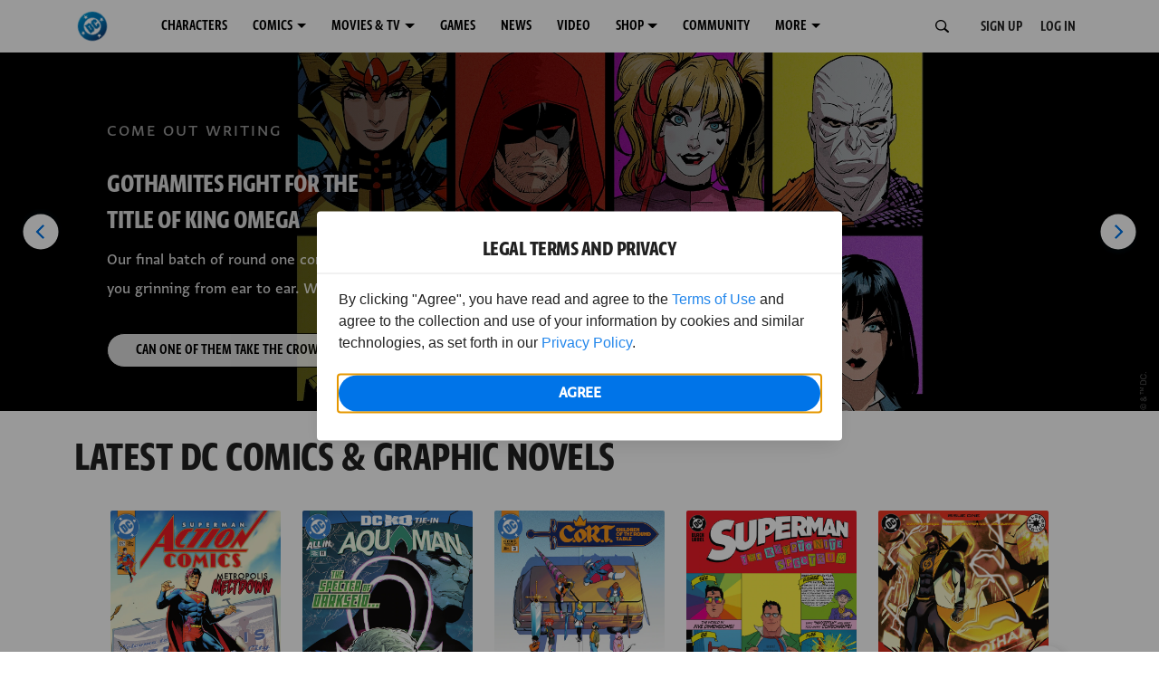

--- FILE ---
content_type: text/css; charset=utf-8
request_url: https://www.dcuniverseinfinite.com/_nuxt/age-gate.UJRs5Xcs.css
body_size: 1040
content:
.dcc-form[data-v-bd4f08c4] .marketing-locale{margin-top:.625rem}.dcc-form[data-v-bd4f08c4] .marketing-locale__title{padding-bottom:unset}.dcc-form[data-v-bd4f08c4] .marketing-locale__fields-wrapper{grid-template-columns:1fr;max-width:15.625rem;padding-bottom:unset;row-gap:.25rem}.dcc-form[data-v-bd4f08c4] .marketing-locale__select{font-size:.875rem}[class=lang-ar] .birthdate-fields[data-v-453c0d39]{direction:ltr}.age-gate[data-v-453c0d39]{--dcc-button-font-size:var(--age-gate-dcc-button-font-size);--dcc-button-border-width:var(--age-gate-dcc-button-border-width);--dcc-button-background:var(--age-gate-dcc-button-background,#0074e8);--dcc-button-hover-background:var( --age-gate-dcc-button-hover-background,#000 );--dcc-button-padding:var(--age-gate-dcc-button-padding);display:flex;flex-direction:column;justify-content:center;padding:var(--age-gate-padding,2.5rem 0);position:relative;z-index:1}@media (max-width:1279px){.age-gate[data-v-453c0d39]{--age-gate-input-font-size:4.1875rem}}@media (max-width:649px){.age-gate[data-v-453c0d39]{--age-gate-heading-font-size:1.5rem;--age-gate-input-font-size:3.125rem}}.age-gate .logo[data-v-453c0d39]{height:4.6875rem;margin-bottom:1.5rem;width:4.6875rem}.age-gate__content[data-v-453c0d39]{align-items:center;display:flex;flex-direction:column;height:100%;justify-content:center;overflow:hidden}.age-gate .heading[data-v-453c0d39]{color:var(--age-gate-heading-color,currentColor);font-family:var(--age-gate-heading-font-family);font-size:var(--age-gate-heading-font-size,2rem);font-weight:var(--age-gate-heading-font-weight);text-align:center;text-transform:uppercase}.age-gate .birthdate-fields[data-v-453c0d39]{align-items:center;-moz-column-gap:.625rem;column-gap:.625rem;display:flex;flex-direction:row;flex-wrap:wrap;justify-content:center;margin:1.25rem .625rem;overflow:hidden}.age-gate .birthdate-fields .grid-item[data-v-453c0d39]{align-items:center;display:flex;flex-direction:column}.age-gate .birthdate-fields .number-type[data-v-453c0d39]{color:var(--age-gate-number-type-color,currentColor);font-family:var(--age-gate-number-type-font-family);font-size:1.25rem;font-weight:var(--age-gate-number-type-font-weight);text-transform:uppercase}.age-gate .birthdate-fields .input-fields[data-v-453c0d39]{align-items:center;display:flex;justify-content:center;padding:.0625rem}.age-gate .age-gate-result[data-v-453c0d39]{margin:1.25rem;position:relative;text-align:center;z-index:1}.age-gate .result-message[data-v-453c0d39]{color:var(--age-gate-result-message-color,currentColor);font-family:var(--age-gate-result-font-family);font-size:var(--age-gate-result-message-font-size,1.5rem);font-style:italic;margin-bottom:1.25rem}.age-gate form[data-v-453c0d39]{align-items:center;display:flex;flex-direction:column;margin:1.875rem 0 0;padding-bottom:.3125rem}.age-gate input[data-v-453c0d39]{background:var(--age-gate-input-background,#d8d8d8);border:var(--age-gate-input-border-width,.25rem) solid var(--age-gate-input-border-color,#fff);border-radius:var(--age-gate-input-border-radius,0);color:var(--age-gate-input-color,#000);font-family:var(--age-gate-input-font-family,Roboto,Helvetica Neue,Helvetica,Arial,sans-serif);font-size:var(--age-gate-input-font-size,4.6875rem);font-weight:500;height:11.875rem;padding:0;text-align:center;transition:all .25s ease;width:8.125rem}.age-gate input#year[data-v-453c0d39]{width:13.75rem}@media (max-width:649px){.age-gate input[data-v-453c0d39]{height:7.0625rem;width:4.375rem}.age-gate input#year[data-v-453c0d39]{width:8.75rem}}.age-gate input[data-v-453c0d39]:disabled,.age-gate input[disabled][data-v-453c0d39]{background:var(--age-gate-input-disabled-background,#757575);border-color:var(--age-gate-input-disabled-border-color,#757575)}.age-gate input[data-v-453c0d39]::-moz-placeholder{color:#bdbdbd}.age-gate input[data-v-453c0d39]::placeholder{color:#bdbdbd}.age-gate input.invalid-input[data-v-453c0d39]{background:var(--age-gate-input-error-background,rgba(0,0,0,.7));border-color:var(--age-gate-input-error-border-color,#b00020);border-width:var(--age-gate-input-error-border-width);color:var(--age-gate-input-error-color,#b00020);outline-color:var(--age-gate-input-error-color,#b00020)}.age-gate .diamond[data-v-453c0d39]{background-color:var(--age-gate-diamond-divider-color,currentColor);height:.875rem;margin-bottom:1.5rem;transform:rotate(45deg);width:.875rem}.age-gate input[data-v-453c0d39]::-webkit-inner-spin-button,.age-gate input[data-v-453c0d39]::-webkit-outer-spin-button{-webkit-appearance:none;margin:0}.age-gate .cta-container[data-v-453c0d39]{align-items:center;display:flex;flex-direction:column;justify-content:center}.age-gate .cta-container .exit-flow-btn[data-v-453c0d39]{margin-top:1rem}@media (min-width:481px){.age-gate .cta-container[data-v-453c0d39]{flex-direction:row}.age-gate .cta-container .exit-flow-btn[data-v-453c0d39]{margin-left:1rem;margin-top:0}}


--- FILE ---
content_type: application/javascript
request_url: https://d1mgq2hv32qvw2.cloudfront.net/dc/_next/static/h8pNegKEHX4yFP4f9Jukw/_buildManifest.js
body_size: 3486
content:
self.__BUILD_MANIFEST=function(s,a,e,c,t,i,n,r,d,u,o,g){return{__rewrites:{afterFiles:[],beforeFiles:[{has:[{type:"header",key:"xpagealias"}],source:"/:path*",destination:"/:xpagealias"}],fallback:[]},"/":[s,r,a,e,c,t,i,n,d,u,o,"static/chunks/pages/index-73dc363395ab21a4.js"],"/404":[s,a,e,c,t,i,n,"static/chunks/pages/404-c613937582580068.js"],"/500":[s,a,e,c,t,i,n,"static/chunks/pages/500-c7ea61b9869f0eb7.js"],"/_error":[s,a,e,c,t,i,n,"static/chunks/pages/_error-3ed8146e86723cd8.js"],"/aboutpra-smoke-error-crossmark-dc":[s,a,"static/chunks/pages/aboutpra-smoke-error-crossmark-dc-d2691128f83b2c8d.js"],"/allin":[s,r,a,e,c,t,i,n,d,u,o,"static/chunks/pages/allin-a06233a63ab35f6e.js"],"/aquaman":[s,r,a,e,c,t,i,n,d,u,o,"static/chunks/pages/aquaman-ed213cdc5f1a078c.js"],"/articles/42585":[s,r,a,e,c,t,i,n,d,u,"static/chunks/pages/articles/42585-c950a510c9499d81.js"],"/articles/42606":[s,r,a,e,c,t,i,n,d,u,"static/chunks/pages/articles/42606-89736749cd8bd4aa.js"],"/articles/42620":[s,r,a,e,c,t,i,n,d,u,"static/chunks/pages/articles/42620-dfa907332eee4a12.js"],"/articles/42636":[s,r,a,e,c,t,i,n,d,u,"static/chunks/pages/articles/42636-44564f6dbee271c0.js"],"/articles/42638":[s,r,a,e,c,t,i,n,d,u,"static/chunks/pages/articles/42638-7fe4c96eb1b3a068.js"],"/articles/42639":[s,r,a,e,c,t,i,n,d,u,"static/chunks/pages/articles/42639-1df83950d900502b.js"],"/articles/42645":[s,r,a,e,c,t,i,n,d,u,"static/chunks/pages/articles/42645-34b465837e4f6013.js"],"/articles/42715":[s,r,a,e,c,t,i,n,d,u,"static/chunks/pages/articles/42715-4d8ca455141055f4.js"],"/articles/42805":[s,r,a,e,c,t,i,n,d,u,"static/chunks/pages/articles/42805-3d82527c3e370d75.js"],"/articles/42856":[s,r,a,e,c,t,i,n,d,u,"static/chunks/pages/articles/42856-3ad1ccbec7f68066.js"],"/articles/42900":[s,r,a,e,c,t,i,n,d,u,"static/chunks/pages/articles/42900-b9e5e2f905e2c3df.js"],"/articles/44341":[s,r,a,e,c,t,i,n,d,u,"static/chunks/pages/articles/44341-a93ed9fa982d05d2.js"],"/articles/44641":[s,r,a,e,c,t,i,n,d,u,"static/chunks/pages/articles/44641-007e0fc4c7e9f572.js"],"/articles/44740":[s,r,a,e,c,t,i,n,d,u,"static/chunks/pages/articles/44740-a6901f75b3f190e5.js"],"/articles/44815":[s,r,a,e,c,t,i,n,d,u,"static/chunks/pages/articles/44815-c82670d1164205c1.js"],"/articles/creature-commandos-products":[s,r,a,e,c,t,i,n,d,u,"static/chunks/pages/articles/creature-commandos-products-b7370195c37baebe.js"],"/articles/[id]":[s,r,a,e,c,t,i,n,d,u,"static/chunks/pages/articles/[id]-851d92df5c1cc5bd.js"],"/batman":[s,r,a,e,c,t,i,n,d,u,o,"static/chunks/pages/batman-697575d8a848047c.js"],"/batmanday":[s,r,a,e,c,t,i,n,d,u,o,"static/chunks/pages/batmanday-4af1cf3db2388d65.js"],"/bfyr":[s,r,a,e,c,t,i,n,d,u,o,"static/chunks/pages/bfyr-b4bd629370e6cbfa.js"],"/blackadam":[s,r,a,e,c,t,i,n,d,u,o,"static/chunks/pages/blackadam-6bf005f7fb8acc84.js"],"/bluebeetle":[s,r,a,e,c,t,i,n,d,u,o,"static/chunks/pages/bluebeetle-32e3582049a91ca8.js"],"/characters":[s,r,a,e,c,t,i,n,d,u,"static/chunks/pages/characters-c9f45a3afdc3db4b.js"],"/characters/[id]":[s,r,a,e,c,t,i,n,d,u,g,"static/chunks/pages/characters/[id]-c05618bdca097360.js"],"/comics":[s,r,a,e,c,t,i,n,d,u,"static/chunks/pages/comics-0f2d0ede05300328.js"],"/comics/account-survey":[s,r,a,e,c,t,i,n,d,u,"static/chunks/pages/comics/account-survey-bd150e1298cbee72.js"],"/comics/supeman-lost-1":[s,a,e,c,t,i,n,"static/chunks/pages/comics/supeman-lost-1-c585941df24a5041.js"],"/comics/[comicSeriesId]/[id]":[s,a,e,c,t,i,n,"static/chunks/pages/comics/[comicSeriesId]/[id]-9e85a970dff355f3.js"],"/community/giveaways/batmanday25":[s,a,e,c,t,i,n,"static/chunks/pages/community/giveaways/batmanday25-b42f9cc9391c0a39.js"],"/community/giveaways/cosplay-official-rules":[s,a,e,c,t,i,n,"static/chunks/pages/community/giveaways/cosplay-official-rules-952992d53f753eb2.js"],"/community/giveaways/creatorgiveaway_officialrules":[s,a,e,c,t,i,n,"static/chunks/pages/community/giveaways/creatorgiveaway_officialrules-e9c4cb2b8423f758.js"],"/community/giveaways/discord-qa-official-rules":[s,a,e,c,t,i,n,"static/chunks/pages/community/giveaways/discord-qa-official-rules-9461151d904f2658.js"],"/community/giveaways/fan-prize-pack-official-rules":[s,a,e,c,t,i,n,"static/chunks/pages/community/giveaways/fan-prize-pack-official-rules-24217879ba651d8f.js"],"/community/giveaways/superman_giveaway_officialrules":[s,a,e,c,t,i,n,"static/chunks/pages/community/giveaways/superman_giveaway_officialrules-1f8d9b13cdab4d65.js"],"/compactcomics":[s,r,a,e,c,t,i,n,d,u,o,"static/chunks/pages/compactcomics-8311a6b06913ee9e.js"],"/dailyplanet":[s,r,a,e,c,t,i,n,d,u,o,"static/chunks/pages/dailyplanet-c9d00b9cd9381a1f.js"],"/dc-hp-test":[s,r,a,e,c,t,i,d,u,"static/chunks/2589-38deac44d404a787.js","static/chunks/pages/dc-hp-test-73160d59e63c0e26.js"],"/dcsindyspage":[s,r,a,e,c,t,i,n,d,u,"static/chunks/pages/dcsindyspage-c0713a8033c98ce4.js"],"/denise2":[s,r,a,e,d,u,"static/chunks/pages/denise2-3bc71ab6e0fae453.js"],"/denisestg":[s,a,e,c,t,i,n,"static/chunks/pages/denisestg-14463d748756b3fa.js"],"/fanfirst":[s,a,e,c,t,i,n,"static/chunks/pages/fanfirst-9282664af747d4b6.js"],"/games":[s,r,a,e,c,t,i,n,d,u,"static/chunks/pages/games-e9ff716490560331.js"],"/games/[id]":[s,r,a,e,c,t,i,n,d,u,g,"static/chunks/pages/games/[id]-97902563311756c8.js"],"/graphic-novels/[comicSeriesId]/[id]":[s,a,e,c,t,i,n,"static/chunks/pages/graphic-novels/[comicSeriesId]/[id]-829a90d983545af2.js"],"/grid/batman-team-up":[s,r,a,e,c,t,i,n,d,u,"static/chunks/pages/grid/batman-team-up-0d1d9717cf1f8b2f.js"],"/grid/halloween":[s,r,a,e,c,t,i,n,d,u,"static/chunks/pages/grid/halloween-170d7724a48f5910.js"],"/grid/holiday":[s,r,a,e,c,t,i,n,d,u,"static/chunks/pages/grid/holiday-3c6f757eab1bcc1f.js"],"/herotestdc":[s,r,a,e,c,t,i,n,d,u,"static/chunks/pages/herotestdc-96d48412131114c1.js"],"/highvolume":[s,r,a,e,c,t,i,n,d,u,o,"static/chunks/pages/highvolume-c61b59f7b4100b33.js"],"/holiday":[s,r,a,e,c,t,i,n,d,u,o,"static/chunks/pages/holiday-c2663e5c5196bf0f.js"],"/homepage-test-node":[s,r,a,e,c,t,i,n,d,u,o,"static/chunks/pages/homepage-test-node-754fbaee6f30b707.js"],"/ko":[s,r,a,e,c,t,i,n,d,u,o,"static/chunks/pages/ko-c595dddc311224dc.js"],"/ko/officialrules":[s,a,e,c,t,i,n,"static/chunks/pages/ko/officialrules-0b1f678ba3c6b09e.js"],"/mad":[s,r,a,e,c,t,i,d,u,"static/chunks/6080-b594fb27fc4c0f13.js","static/chunks/pages/mad-ea73d6e5fc5cb1f4.js"],"/manga":[s,r,a,e,c,t,i,n,d,u,o,"static/chunks/pages/manga-23baf5f355b32f3d.js"],"/movies":[s,r,a,e,c,t,i,n,d,u,"static/chunks/pages/movies-f0c68808e4fea25b.js"],"/movies/urn:dc:cms:feature:13079":[s,r,a,e,c,t,i,n,d,u,g,"static/chunks/pages/movies/urn:dc:cms:feature:13079-30f001cc1933ce34.js"],"/movies/[id]":[s,r,a,e,c,t,i,n,d,u,g,"static/chunks/pages/movies/[id]-2cf170f856948c3b.js"],"/newregstg":[s,r,a,e,c,t,i,n,d,u,"static/chunks/pages/newregstg-73f67116742b5f74.js"],"/news":[s,r,a,e,c,t,i,n,d,u,"static/chunks/pages/news-c4d2602d08907efd.js"],"/page_hero":[s,r,a,e,d,u,"static/chunks/pages/page_hero-4e34ef2895398c21.js"],"/peacemakerhotline":[s,a,e,c,t,i,n,"static/chunks/pages/peacemakerhotline-439c76b7594e4cfe.js"],"/press/new-digital-home-to-explore-the-dc-multiverse":[s,r,a,e,c,t,i,n,d,u,"static/chunks/pages/press/new-digital-home-to-explore-the-dc-multiverse-01c8c10f32b22bdd.js"],"/pride":[s,r,a,e,c,t,i,n,d,u,o,"static/chunks/pages/pride-72e91391b3706379.js"],"/promo/batman-fortnite-foundation":[s,r,a,e,c,t,i,n,d,u,"static/chunks/pages/promo/batman-fortnite-foundation-24ed280bbae52830.js"],"/promo/batmandaysale":[s,r,a,e,c,t,i,n,d,u,"static/chunks/pages/promo/batmandaysale-fa49d119c4d46d9d.js"],"/promo/blackadamsale":[s,r,a,e,d,u,"static/chunks/pages/promo/blackadamsale-7514f177bfc212f3.js"],"/promo/dcfridaysale22":[s,r,a,e,d,u,"static/chunks/pages/promo/dcfridaysale22-db081d54cb05551c.js"],"/promo/flashmonday22":[s,r,a,e,d,u,"static/chunks/pages/promo/flashmonday22-c6bbde35fda52d83.js"],"/promo/holidaysave22":[s,r,a,e,d,u,"static/chunks/pages/promo/holidaysave22-e4a2c3b5c703bbcc.js"],"/promo/knightssale22":[s,r,a,e,d,u,"static/chunks/pages/promo/knightssale22-555fa085dc3e79c2.js"],"/promo/newyear23":[s,r,a,e,d,u,"static/chunks/pages/promo/newyear23-17a68eadedb71020.js"],"/promo/nycc22sale":[s,r,a,e,d,u,"static/chunks/pages/promo/nycc22sale-6f44775cc3411167.js"],"/reg_eve":[s,r,a,e,c,t,i,n,d,u,"static/chunks/pages/reg_eve-5e7c9f5f404d43a7.js"],"/register":[s,a,e,c,t,i,n,"static/chunks/pages/register-cc1f122bcbe79347.js"],"/regression2denise":[s,a,e,c,t,i,n,"static/chunks/pages/regression2denise-de42bc39d34aeb07.js"],"/regressiondenise":[s,a,e,c,"static/chunks/470-b8ba1d47f34ac1cd.js","static/chunks/pages/regressiondenise-d780a7b5580fcf09.js"],"/remembering-butch-guice":[s,r,a,e,c,t,i,n,d,u,"static/chunks/pages/remembering-butch-guice-fe40c11f8028f9a9.js"],"/remembering-ramona":[s,r,a,e,c,t,i,n,d,u,"static/chunks/pages/remembering-ramona-8109a3cc2a1250bf.js"],"/rememberingkeithgiffen":[s,r,a,e,c,t,i,n,d,u,"static/chunks/pages/rememberingkeithgiffen-6199b98627543846.js"],"/reserva":[s,a,e,c,t,i,n,"static/chunks/pages/reserva-a8708c554493abfc.js"],"/sdcc":[s,r,a,e,c,t,i,n,d,u,"static/chunks/pages/sdcc-f660a18eb0783f7c.js"],"/search":[s,a,e,c,t,i,n,"static/chunks/pages/search-322780f1ecf09db6.js"],"/shazam":[s,r,a,e,c,t,i,n,d,u,o,"static/chunks/pages/shazam-9013b926e318b565.js"],"/suicide-squad-faq":[s,r,a,e,c,t,i,n,d,u,"static/chunks/pages/suicide-squad-faq-a17b7e69dee5c99b.js"],"/superman":[s,r,a,e,c,t,i,n,d,u,o,"static/chunks/pages/superman-4bdae909534f5079.js"],"/sweepstakes/rules/community":[s,a,e,c,t,i,n,"static/chunks/pages/sweepstakes/rules/community-13687a0a7c9d8906.js"],"/sweepstakes/rules/scavengerhunt":[s,a,e,c,t,i,n,"static/chunks/pages/sweepstakes/rules/scavengerhunt-fbc30721471fe20b.js"],"/sweepstakes/rules/theflash":[s,a,e,c,t,i,n,"static/chunks/pages/sweepstakes/rules/theflash-d4aef5f9800ecfc8.js"],"/sweepstakes/rules/ultimateflashfan":[s,a,e,c,t,i,n,"static/chunks/pages/sweepstakes/rules/ultimateflashfan-c7346c8dd01ef882.js"],"/talent":[s,a,e,c,t,i,n,"static/chunks/pages/talent-4a5b6b25c39fa233.js"],"/talent/[id]":[s,a,e,c,t,i,n,"static/chunks/pages/talent/[id]-c4ac635a4f89aced.js"],"/terms/en-us/html/terms_en-us_20230322":[s,a,e,c,t,i,n,"static/chunks/pages/terms/en-us/html/terms_en-us_20230322-fbfa5e7c43f30c45.js"],"/test-comic-product-page-1":[s,a,e,c,t,i,"static/chunks/4208-0a39228f1f7d55fe.js","static/chunks/pages/test-comic-product-page-1-bc8fc82a1180e2be.js"],"/test-pages/geo-target/germany-54321":[s,r,a,e,c,t,i,n,d,u,"static/chunks/pages/test-pages/geo-target/germany-54321-0d0c112972481d09.js"],"/testdenise.bak":[s,r,a,e,c,t,i,n,d,u,"static/chunks/pages/testdenise.bak-8f8b3959860581c2.js"],"/testingregressionsindy":[s,r,a,e,c,t,i,n,d,u,"static/chunks/pages/testingregressionsindy-328011facff745e8.js"],"/testpages/comics/talent_static":[s,a,e,c,t,i,n,"static/chunks/pages/testpages/comics/talent_static-dcfd5949335a6393.js"],"/teststgdenise":[s,a,e,c,"static/chunks/8875-b6af7172a31e2d54.js","static/chunks/pages/teststgdenise-bbf876d2a6a39761.js"],"/theflash":[s,r,a,e,c,t,i,n,d,u,o,"static/chunks/pages/theflash-0f735e4e28564722.js"],"/tv":[s,r,a,e,c,t,i,n,d,u,"static/chunks/pages/tv-8c76f0a9a48d1b0d.js"],"/tv/urn:dc:cms:series:187":[s,r,a,e,c,t,i,n,d,u,g,"static/chunks/pages/tv/urn:dc:cms:series:187-79be8f41b00f2fe8.js"],"/tv/[id]":[s,r,a,e,c,t,i,n,d,u,g,"static/chunks/pages/tv/[id]-19e23b0fae25f29d.js"],"/ultra":[s,r,a,e,c,t,d,u,"static/chunks/pages/ultra-833a2f7892a69baf.js"],"/videos":[s,r,a,e,c,t,i,n,d,"static/chunks/pages/videos-9d6a392343986346.js"],"/webtoon":[s,r,a,e,c,t,i,n,d,u,o,"static/chunks/pages/webtoon-60691f042f0eaa68.js"],sortedPages:["/","/404","/500","/_app","/_error","/aboutpra-smoke-error-crossmark-dc","/allin","/aquaman","/articles/42585","/articles/42606","/articles/42620","/articles/42636","/articles/42638","/articles/42639","/articles/42645","/articles/42715","/articles/42805","/articles/42856","/articles/42900","/articles/44341","/articles/44641","/articles/44740","/articles/44815","/articles/creature-commandos-products","/articles/[id]","/batman","/batmanday","/bfyr","/blackadam","/bluebeetle","/characters","/characters/[id]","/comics","/comics/account-survey","/comics/supeman-lost-1","/comics/[comicSeriesId]/[id]","/community/giveaways/batmanday25","/community/giveaways/cosplay-official-rules","/community/giveaways/creatorgiveaway_officialrules","/community/giveaways/discord-qa-official-rules","/community/giveaways/fan-prize-pack-official-rules","/community/giveaways/superman_giveaway_officialrules","/compactcomics","/dailyplanet","/dc-hp-test","/dcsindyspage","/denise2","/denisestg","/fanfirst","/games","/games/[id]","/graphic-novels/[comicSeriesId]/[id]","/grid/batman-team-up","/grid/halloween","/grid/holiday","/herotestdc","/highvolume","/holiday","/homepage-test-node","/ko","/ko/officialrules","/mad","/manga","/movies","/movies/urn:dc:cms:feature:13079","/movies/[id]","/newregstg","/news","/page_hero","/peacemakerhotline","/press/new-digital-home-to-explore-the-dc-multiverse","/pride","/promo/batman-fortnite-foundation","/promo/batmandaysale","/promo/blackadamsale","/promo/dcfridaysale22","/promo/flashmonday22","/promo/holidaysave22","/promo/knightssale22","/promo/newyear23","/promo/nycc22sale","/reg_eve","/register","/regression2denise","/regressiondenise","/remembering-butch-guice","/remembering-ramona","/rememberingkeithgiffen","/reserva","/sdcc","/search","/shazam","/suicide-squad-faq","/superman","/sweepstakes/rules/community","/sweepstakes/rules/scavengerhunt","/sweepstakes/rules/theflash","/sweepstakes/rules/ultimateflashfan","/talent","/talent/[id]","/terms/en-us/html/terms_en-us_20230322","/test-comic-product-page-1","/test-pages/geo-target/germany-54321","/testdenise.bak","/testingregressionsindy","/testpages/comics/talent_static","/teststgdenise","/theflash","/tv","/tv/urn:dc:cms:series:187","/tv/[id]","/ultra","/videos","/webtoon"]}}("static/chunks/ddcb7a16-aa8e72da37221eff.js","static/chunks/4694-88bc596e66422651.js","static/chunks/3364-5f417cd6df4714f7.js","static/chunks/260-2198954a7f46d364.js","static/chunks/7697-bc31c453bf6087f3.js","static/chunks/7737-d5effc0c8e671a1a.js","static/chunks/5203-ed6d9438c0c9ac65.js","static/chunks/2c8fb175-eb323124fcaf5057.js","static/chunks/8746-e40559ad389b1c80.js","static/chunks/995-30c0c7793a42015e.js","static/chunks/1439-71ed5dd669d1a636.js","static/chunks/897-6dfcdb971726170d.js"),self.__BUILD_MANIFEST_CB&&self.__BUILD_MANIFEST_CB();

--- FILE ---
content_type: application/javascript
request_url: https://d1mgq2hv32qvw2.cloudfront.net/dc/_next/static/chunks/pages/comics-0f2d0ede05300328.js
body_size: 18341
content:
(self.webpackChunk_N_E=self.webpackChunk_N_E||[]).push([[7868],{79391:function(e,t,n){"use strict";var i=n(34169);Object.defineProperty(t,"__esModule",{value:!0}),t.default=void 0;var a=i(n(32735)),s=i(n(60045)),r=a.default.createElement;t.default=function(e){var t=e.direction,n=e.directionText,i=e.onClickHandler,a=(e.tabIndex,e.className);return r("button",{type:"button",className:(0,s.default)("carousel-control-".concat(t),void 0===a?"":a),onClick:function(e){i(e),e.target.blur()},"aria-label":n},r("span",{className:"carousel-control-".concat(t,"-icon"),"aria-hidden":"true"}),r("span",{className:"sr-only"},n))}},27220:function(e,t,n){"use strict";var i=n(34169);Object.defineProperty(t,"__esModule",{value:!0}),t.default=void 0;var a=i(n(93213)),s=function(e,t){if(e&&e.__esModule)return e;if(null===e||"object"!=typeof e&&"function"!=typeof e)return{default:e};var n=c(void 0);if(n&&n.has(e))return n.get(e);var i={__proto__:null},a=Object.defineProperty&&Object.getOwnPropertyDescriptor;for(var s in e)if("default"!==s&&({}).hasOwnProperty.call(e,s)){var r=a?Object.getOwnPropertyDescriptor(e,s):null;r&&(r.get||r.set)?Object.defineProperty(i,s,r):i[s]=e[s]}return i.default=e,n&&n.set(e,i),i}(n(32735)),r=n(97737),o=i(n(60045)),l=n(73767),g=i(n(89894)),d=i(n(79391));function c(e){if("function"!=typeof WeakMap)return null;var t=new WeakMap,n=new WeakMap;return(c=function(e){return e?n:t})(e)}var u=s.default.createElement;function m(e,t){var n=Object.keys(e);if(Object.getOwnPropertySymbols){var i=Object.getOwnPropertySymbols(e);t&&(i=i.filter(function(t){return Object.getOwnPropertyDescriptor(e,t).enumerable})),n.push.apply(n,i)}return n}function p(e){for(var t=1;t<arguments.length;t++){var n=null!=arguments[t]?arguments[t]:{};t%2?m(Object(n),!0).forEach(function(t){(0,a.default)(e,t,n[t])}):Object.getOwnPropertyDescriptors?Object.defineProperties(e,Object.getOwnPropertyDescriptors(n)):m(Object(n)).forEach(function(t){Object.defineProperty(e,t,Object.getOwnPropertyDescriptor(n,t))})}return e}t.default=function(e){var t=e.id,n=void 0===t?"":t,i=e.bandName,a=void 0===i?"":i,c=e.className,m=e.time,h=void 0===m?null:m,b=e.autoSlide,f=e.loop,y=void 0!==f&&f,C=e.children,A=(e.fullVpHeight,e.onAnalytics),v=void 0===A?void 0:A,T=e.compPercentWidthByScreenSize,x=void 0===T?{}:T,E=e.positionInBand,D=void 0===E?0:E,L=e.collection,w=(0,s.useContext)(l.GEPContext).data,I=w.i18nLib,j=w.pageLocale,B=(0,s.useState)(0),N=B[0],S=B[1],O=(0,s.useState)(!1),R=O[0],k=O[1],_=!!h&&!!(void 0!==b&&b)&&1e3*Number(h),M=(void 0===C?null:C)||(void 0===L?void 0:L)||[],U=M.length,F=I.lookup({key:"carousel-previous-label",locale:j,defaultValue:"Previous"}),H=I.lookup({key:"carousel-next-label",locale:j,defaultValue:"Next"}),W=s.default.Children.map(M,function(e,t){var n=I.lookup({key:"carousel-slide-caption",locale:j,defaultValue:"Slide %{index} of %{total}",interpolateValues:{index:t+1,total:U}});return{type:e.type,index:t,caption:n}}),G=(0,s.useCallback)(function(){return{elementId:n,moduleName:"Carousel",title:"",subtitle:"",position:D}},[n,D]),K=function(e,t,n){v&&(t&&t.module&&(t.module.cardType=t.module.moduleName,t.module.moduleName="Carousel",t.module.carouselPosition=n,t.module.parentsArray=t.module.parentsArray||[],t.module.parentsArray.push(G())),t&&t.content&&(t.content.elementType="carousel"),v(e,t))},V=function(e){v&&v("click",{cta:{element:"Scroll navigation button",destination:"navigational link click"},module:{moduleName:"Carousel",bandName:a||null,pageDepth:e?e.pageY:null,interaction:null,parentsArray:[G()],elementID:n}})},P=function(){var e=N===W.length-1;R||!y&&e||(S(e?0:N+1),V())},q=function(){var e=0===N;R||!y&&e||(S(e?W.length-1:N-1),V())},Z=y&&M||M&&!y&&N<W.length-1,z=y||!y&&N>0;return u(g.default,{className:(0,o.default)("w-100",void 0===c?"":c),activeIndex:N,next:P,previous:q,keyboard:!0,ride:"carousel",pause:"hover",slide:!0,interval:_},M&&u(r.CarouselIndicators,{items:W,activeIndex:N,onClickHandler:function(e){R||S(e)}}),M&&s.default.Children.map(M,function(e,t){return u(r.CarouselItem,{key:e.props.id||t,onExiting:function(){return k(!0)},onExited:function(){k(!1)}},s.default.cloneElement(e,p(p({},e.props),{},{onAnalytics:v?function(e,n){K(e,n,t+1)}:void 0,isActive:N===t,compPercentWidthByScreenSize:x})))}),M&&z&&u(d.default,{direction:"prev",directionText:F,onClickHandler:q,tabIndex:0}),M&&Z&&u(d.default,{direction:"next",directionText:H,onClickHandler:P,tabIndex:void 0}))}},89894:function(e,t,n){"use strict";var i=n(34169);Object.defineProperty(t,"__esModule",{value:!0}),t.default=void 0;var a=i(n(76964)),s=n(97737);t.default=(0,a.default)(s.Carousel).withConfig({componentId:"sc-ouo8ew-0"})(["&.carousel{overflow:hidden;height:",";.carousel-control-next,.carousel-control-prev{width:7%;}.carousel-control-next{min-width:40px;& .carousel-control-next-icon{background-image:url(\"data:image/svg+xml,%3Csvg xmlns='http://www.w3.org/2000/svg' viewBox='0 0 448 512'%3E%3Cpath fill='%23E1D6FF' d='M207.029 381.476L12.686 187.132c-9.373-9.373-9.373-24.569 0-33.941l22.667-22.667c9.357-9.357 24.522-9.375 33.901-.04L224 284.505l154.745-154.021c9.379-9.335 24.544-9.317 33.901.04l22.667 22.667c9.373 9.373 9.373 24.569 0 33.941L240.971 381.476c-9.373 9.372-24.569 9.372-33.942 0z' %3E%3C/path%3E%3C/svg%3E\");transform:rotate(270deg);}}.carousel-control-prev{min-width:30px;& .carousel-control-prev-icon{background-image:url(\"data:image/svg+xml,%3Csvg xmlns='http://www.w3.org/2000/svg' viewBox='0 0 448 512'%3E%3Cpath fill='%23E1D6FF' d='M207.029 381.476L12.686 187.132c-9.373-9.373-9.373-24.569 0-33.941l22.667-22.667c9.357-9.357 24.522-9.375 33.901-.04L224 284.505l154.745-154.021c9.379-9.335 24.544-9.317 33.901.04l22.667 22.667c9.373 9.373 9.373 24.569 0 33.941L240.971 381.476c-9.373 9.372-24.569 9.372-33.942 0z' %3E%3C/path%3E%3C/svg%3E\");transform:rotate(90deg);}}.carousel-indicators button{&:not(.active){opacity:25%;}width:10px;height:10px;border-radius:100%;}.active.carousel-item-start,.carousel-item-prev:not(.carousel-item-end){transform:translateX(-100%) !important;}.active.carousel-item-end,.carousel-item-next:not(.carousel-item-start){transform:translateX(100%) !important;}.carousel-item-next:not(.carousel-item-start){transform:none;}.carousel-item-prev:not(.carousel-item-end){transform:none;}}"],function(e){return e.fullVpHeight?"100vh":"auto"})},53067:function(e,t,n){"use strict";var i=n(34169);t.Z=void 0;var a=i(n(27220));t.Z=a.default},60779:function(e,t,n){"use strict";var i=n(34169);Object.defineProperty(t,"__esModule",{value:!0}),t.default=void 0;var a=i(n(448)),s=function(e,t){if(e&&e.__esModule)return e;if(null===e||"object"!=typeof e&&"function"!=typeof e)return{default:e};var n=d(void 0);if(n&&n.has(e))return n.get(e);var i={__proto__:null},a=Object.defineProperty&&Object.getOwnPropertyDescriptor;for(var s in e)if("default"!==s&&({}).hasOwnProperty.call(e,s)){var r=a?Object.getOwnPropertyDescriptor(e,s):null;r&&(r.get||r.set)?Object.defineProperty(i,s,r):i[s]=e[s]}return i.default=e,n&&n.set(e,i),i}(n(32735)),r=i(n(60045)),o=n(73767),l=n(87632),g=i(n(18799));function d(e){if("function"!=typeof WeakMap)return null;var t=new WeakMap,n=new WeakMap;return(d=function(e){return e?n:t})(e)}var c=s.default.createElement;t.default=function(e){var t=e.id,n=void 0===t?"":t,i=e.className,d=e.ccpaLabel,u=void 0===d?"":d,m=e.data,p=e.bandName,h=void 0===p?"":p,b=e.onAnalytics,f=void 0===b?void 0:b,y=(0,s.useContext)(o.GEPContext).data.pageLocale;if(!m)return null;var C=function(e){f&&f("click",{cta:{text:e.target.text,element:"text",destination:e.target.href||"/"},module:{moduleName:"Footer",bandName:h||null,modalText:null,pageDepth:e.pageY,interaction:null,elementID:n}})},A=function(e){C(e),e.preventDefault()},v=function(e,t,n){var i={className:t,href:e.url,onClick:C,target:e.openInNewTab?"_blank":"_top"};return(e.openInNewTab&&(i.rel="noopener"),e.isCCPALink)?c("a",(0,a.default)({},{className:"".concat(t," ot-sdk-show-settings d-inline-block"),id:"compliance-link",href:"#compliance-link",tabIndex:"0",onClick:A},{key:n}),u||(0,l.getSafeLanguageString)(e.label,y)):c("a",(0,a.default)({},i,{key:n}),(0,l.getSafeLanguageString)(e.label,y))},T=m.primaryRow,x=m.secondaryRow,E=m.legal,D=m.logo;return c(g.default,{id:n,className:(0,r.default)("footer w-100",void 0===i?"":i)},c("div",{className:"container-fluid p-0"},D&&c("div",{className:(0,r.default)("justify-content-md-center col-12","footer-logo")},c("img",{alt:(0,l.getSafeLanguageString)(null==D?void 0:D.altText,y)||"",src:(null==D?void 0:D.url)||"",loading:"lazy"})),T&&T.map&&c("div",{className:"row primary-row"},c("div",{className:"col-12 text-center"},T.map(function(e,t){return v(e,"btn btn-link","prow-".concat(t))}))),x&&x.map&&c("div",{className:"row secondary-row"},c("div",{className:"col-12 text-center d-inline-block"},x.map(function(e,t){return v(e,"small btn-legal d-inline-block","srow-".concat(t))}))),c("div",{className:"row"},c("div",{className:"col-12 text-center d-inline-block"},c("div",{className:"small legal d-inline-block"},c("div",{dangerouslySetInnerHTML:{__html:(0,l.getSafeLanguageString)(E,y)}}))))))}},18799:function(e,t,n){"use strict";var i=n(34169);Object.defineProperty(t,"__esModule",{value:!0}),t.default=void 0;var a=i(n(76964)).default.footer.withConfig({componentId:"sc-1lm6p4u-0"})(["z-index:1;position:relative;.btn-link{font-size:0.8rem;}.btn-legal{text-transform:none;}.legal{text-transform:none;padding:0.55em 1.5em 0.5em;margin:0 0 0.25rem;line-height:2;> div{line-height:1.375rem;padding-bottom:12px;}}.footer-logo{justify-content:center;display:flex;padding-top:30px;padding-bottom:0.75rem;}"]);t.default=a},78928:function(e,t,n){"use strict";var i=n(34169);t.Z=void 0;var a=i(n(60779));t.Z=a.default},62767:function(e,t,n){(window.__NEXT_P=window.__NEXT_P||[]).push(["/comics",function(){return n(32543)}])},32543:function(e,t,n){"use strict";n.r(t),n.d(t,{__N_SSP:function(){return X},default:function(){return ee}});var i=n(74512),a=n(32735);n(74161);var s=n(46582),r=n.n(s),o=n(50430),l=n.n(o),g=n(11557),d=n(45275),c=n(76964),u=n(63145),m=n.n(u),p=n(87530),h=n.n(p),b=n(55466),f=n.n(b),y=n(55477),C=n.n(y),A=n(82070),v=n.n(A),T=n(87632),x=n(73767),E=n(14423),D=n(12334),L=n(20062),w=n(42856),I=n(65203),j=n(53067),B=n(70995),N=n(21530),S=n(41114),O=n(71486),R=n(60087),k=n(68746),_=n(15209),M=n(33795),U=n(78928);let F=v()(()=>Promise.resolve().then(n.bind(n,35934)),{loadableGenerated:{webpack:()=>[35934]},ssr:!1}),{analyticsLayer:H,dataLayer:W,segment:G,adobeLaunch:K}=T.analytics,{googleTagManagerScript:V,adFuelScript:P,adobeLaunchScript:q,userConsentScript:Z,segmentScript:z}=T.scripts,{resolveDataType:J,resolveMappingValue:Y}=T.utils,Q=/(\[)\$.+?(\])/g;function $(){let e=document.querySelector(".modal.d-block");e&&e.classList.remove("d-block")}h().extend(f()),h().extend(C());var X=!0;class ee extends a.Component{resolveMapping(e,t,n){try{let{dataByMapping:i}=this.props,a=Y(i,e,t,n);return J(a,t)}catch(t){console.error("Datasource mapping failed!\nexpression: ".concat(e),t),console.error("Invalid Datasourse Mapping")}}ccpaOnClick(e){e.preventDefault()}async componentDidMount(){if(m().init({offset:120,delay:0,duration:1e3,easing:"ease",once:!0,mirror:!1,anchorPlacement:"top-bottom"}),!this.props.error){let e=(0,T.checkAuthStatus)("TBD"),t="";"undefined"!=typeof WBD&&void 0!==WBD.UserConsent&&(t=WBD.UserConsent.isInGdprRegion()?"Cookie Preferences":"Do Not Sell My Personal Information");let n=[{__typename:"Component",name:"Header",version:"2.65.0",package:"@warnermediacode/wme-component-header"},{__typename:"Component",name:"Carousel",version:"2.22.2",package:"@warnermediacode/wme-component-carousel"},{__typename:"Component",name:"Hero",version:"2.33.2",package:"@warnermediacode/wme-component-hero"},{__typename:"Component",name:"Button",version:"2.30.0",package:"@warnermediacode/wme-component-button"},{__typename:"Component",name:"Text",version:"2.16.0",package:"@warnermediacode/wme-component-text"},{__typename:"Component",name:"ContentTray",version:"3.11.0",package:"@warnermediacode/wme-component-content-tray"},{__typename:"Component",name:"Card",version:"2.90.1",package:"@warnermediacode/wme-component-card"},{__typename:"Component",name:"Video",version:"2.65.3",package:"@warnermediacode/wme-component-video"},{__typename:"Component",name:"PopUpVideo",version:"2.30.0",package:"@warnermediacode/wme-component-pop-up-video"},{__typename:"Component",name:"Image",version:"2.13.4",package:"@warnermediacode/wme-component-image"},{__typename:"Component",name:"Search",version:"1.81.0",package:"@warnermediacode/wme-component-search"},{__typename:"Component",name:"SearchFilter",version:"1.81.0",package:"@warnermediacode/wme-component-search"},{__typename:"Component",name:"SearchResults",version:"1.81.0",package:"@warnermediacode/wme-component-search"},{__typename:"Component",name:"Footer",version:"2.15.2",package:"@warnermediacode/wme-component-footer"}],i=[],a={siteConfig:{AUTH:{cookieName:""},CANONICALURL:"https://www.dc.com",GOOGLETAGMANAGER:{containerId:"GTM-53ZN9ZQ"},ONETRUST:{brand:"DC",cookiedomain:".dc.com",domId:"90a8a3e0-d0c2-4020-a79a-b867cf0f8086",src:"https://cdn.cookielaw.org/scripttemplates/otSDKStub.js",ackTermsEnforce:!0,vendor:{gtm:{src:"",ucStates:["performance"]},segment:{src:"",ucStates:["performance"]}}},OPENGRAPH:{site_name:"DC"},TWITTER:{card:"summary_large_image",site:"@DCComics"},VIDEOPLAYER:{analytics:{bitmovin:{key:"6F48AF99-EDB0-4411-8979-2C7859EDDD9D"},mux:{muxName:"top_web",muxBrand:"dc",muxEnvKey:"p8dn7fp1liosd47cq1r3sb455"},conviva:{id:"",name:"",touchstoneUrl:""}},mediaAppId:"eyJhbGciOiJIUzI1NiIsInR5cCI6IkpXVCJ9.eyJuZXR3b3JrIjoiZGMiLCJwcm9kdWN0IjoiZ2VwIiwicGxhdGZvcm0iOiJ3ZWIiLCJhcHBJZCI6ImRjLWdlcC13ZWIta3g3OWs0In0.7icYc8OGFQ3QlfbJWk5Y1qEZFITKr-Bn_6eVju775kM",playerEnv:""},DCUILOGIN:{scriptUrl:"https://www.dcuniverseinfinite.com/login-iframe-client/v2.js",iframeUrl:"https://www.dcuniverseinfinite.com/login-iframe/v2"},DEFAULT_LANGUAGE:"en_US",RENDERENGINE:{theme:{name:"@warnermediacode/wme-theme-dc",version:"1.48.0",enable_custom_templates:!1},themeModules:{name:"@warnermediacode/wme-gep-modules-bundle",version:"0.0.425-rc-25.4.2-2.2.0"},assets:{name:"@warnermediacode/wme-theme-dc",version:"1.67.5"}}},env:"prod"};i.push({name:"userConsent",load:()=>Z(a)}),(null==d?void 0:d.hasOwnProperty("GOOGLETAGMANAGER"))&&i.push({name:"googleTagManager",load:()=>V(a)}),(null==d?void 0:d.hasOwnProperty("SEGMENT"))&&T.scripts.push({name:"segment",load:()=>z(a)}),(null==d?void 0:d.hasOwnProperty("LAUNCH"))&&i.push({name:"launch",load:()=>q(a)}),(null==d?void 0:d.hasOwnProperty("ADFUEL"))&&0!==n.length&&Array.from(n).find(e=>"advertisement"===e.name.toLowerCase())&&i.push({name:"adFuel",load:()=>P(a)});let s=[];void 0!==(null==d?void 0:d.GOOGLETAGMANAGER)&&s.push(W),void 0!==(null==d?void 0:d.LAUNCH)&&s.push(K),void 0!==(null==d?void 0:d.SEGMENT)&&s.push(G),this.props.analyticsConfig.frameworks=s;let r=async()=>{i.forEach(e=>{e.load()}),await H.init(this.props.analyticsConfig),this.setState({analyticsInitialized:!0})};"complete"===document.readyState?r():window.addEventListener("load",r),window.addEventListener("gepLoginStateChanged",e=>{var t;this.setState({isUserAuth:e.detail.loggedIn});let n={DCUI_loginSuccess:"user_login",DCUI_registerSuccess:"user_registered"},i=null===(t=e.detail)||void 0===t?void 0:t.type,a=n.hasOwnProperty(i)?n[i]:"identify";this.handleAnalyticsEvent(a,{user:e.detail})}),this.setState({ccpaLabel:t,isUserAuth:e})}}gateValidUserToggle(e){this.setState(t=>({gateValidUser:t.gateValidUser.includes(e)?t.gateValidUser:[...t.gateValidUser,e]}))}cloneTemplateChild(e,t){let n=(Object.entries(e.props).filter(e=>e[0].includes("template-"))||[]).reduce((e,n)=>{let i=n[0].replace("template-",""),a=n[1].value.replace(Q,t);return{...e,[i]:this.resolveMapping(a,n[1].type)}},{});return a.cloneElement(e,{...e.props,...n,children:this.updateTemplateChildren(e.props.children,t),id:"".concat(e.props.id,"-").concat(t),key:"".concat(e.props.id,"-").concat(t)})}updateTemplateChildren(e,t){let n=a.Children.map(e,e=>this.cloneTemplateChild(e,t));return(null==n?void 0:n.length)===1?n[0]:n}renderTemplateItems(e,t){return Object.entries(t.props).filter(e=>e[0].includes("template-")),(null==e?void 0:e.map((e,n)=>this.cloneTemplateChild(t,n)))||null}render(){let{state:{analyticsInitialized:e,ccpaLabel:t,isUserAuth:n},props:{analyticsData:s,canonicalURL:o,error:d,isPublished:u,userCountry:m,userLanguage:p,pageCountry:h,pageLocale:b,pageLanguage:f,siteConfig:y}}=this;return(0,i.jsxs)(a.Fragment,{children:[(0,i.jsxs)(r(),{children:[(0,i.jsx)("meta",{charSet:"utf-8"}),(0,i.jsx)("meta",{name:"viewport",content:"width=device-width, initial-scale=1, minimum-scale=1, shrink-to-fit=no"}),(0,i.jsx)("title",{children:"Comics | DC"}),(0,i.jsx)("meta",{property:"og:title",content:"Comics | DC"}),(0,i.jsx)("meta",{name:"twitter:title",content:"Comics | DC"}),(0,i.jsx)("meta",{property:"og:type",content:"website"}),(0,i.jsx)("meta",{property:"og:image",content:"https://static.dc.com/2024-07/dc_logo_4x3_2024.png"}),(0,i.jsx)("meta",{property:"og:image:width",content:"1200"}),(0,i.jsx)("meta",{property:"og:image:height",content:"900"}),(0,i.jsx)("meta",{property:"og:image:alt",content:"DC Comics"}),(0,i.jsx)("meta",{name:"twitter:image",content:"https://static.dc.com/2024-07/dc-logo-16x9.png"}),(0,i.jsx)("meta",{name:"twitter:image:alt",content:"DC Comics"}),(0,i.jsx)("meta",{name:"description",content:'Welcome to the Official Site for DC comics. DC is home to the "World\'s Greatest Super Heroes," including SUPERMAN, BATMAN, WONDER WOMAN, GREEN LANTERN, THE FLASH, AQUAMAN and more.'}),(0,i.jsx)("meta",{property:"og:description",content:'Welcome to the Official Site for DC comics. DC is home to the "World\'s Greatest Super Heroes," including SUPERMAN, BATMAN, WONDER WOMAN, GREEN LANTERN, THE FLASH, AQUAMAN and more.'}),(0,i.jsx)("meta",{name:"twitter:description",content:'Welcome to the Official Site for DC comics. DC is home to the "World\'s Greatest Super Heroes," including SUPERMAN, BATMAN, WONDER WOMAN, GREEN LANTERN, THE FLASH, AQUAMAN and more.'}),(0,i.jsx)("meta",{property:"og:url",content:o}),(0,i.jsx)("meta",{name:"robots",content:"max-image-preview:large"}),(0,i.jsx)("link",{rel:"canonical",href:o}),(0,i.jsx)("meta",{property:"og:site_name",content:"DC"}),(0,i.jsx)("meta",{name:"twitter:card",content:"summary_large_image"}),(0,i.jsx)("meta",{name:"twitter:site",content:"@DCComics"}),(0,i.jsx)("link",{rel:"icon",type:"image/x-icon",href:"/favicon.ico"})]}),(0,i.jsx)(l(),{src:"/js/ccpa/geo-fallback.js",type:"text/javascript"}),(0,i.jsx)(l(),{id:"user-consent-script",dangerouslySetInnerHTML:{__html:'window.WBD = window.WBD || {}; window.WBD.UserGeo = window.WBD.UserGeo || {}; window.WBD.UserGeo.appId = "";'}}),(0,i.jsx)(l(),{src:"/js/ccpa/user-consent.min.js",type:"text/javascript",strategy:"beforeInteractive",onLoad:()=>{window.dispatchEvent(new Event("uc.load"))},onError:()=>{window.dispatchEvent(new Event("uc.error"))}}),(0,i.jsx)(l(),{id:"gep-build-meta-script",type:"text/javascript",dangerouslySetInnerHTML:{__html:'window.BUILD_META = window.BUILD_META || {}; window.BUILD_META = {"pageRevision":"52186","themeVersion":"1.67.5","siteConfigVersion":"54","bundle":{"theme":{"name":"@warnermediacode/wme-theme-dc","version":"1.48.0","enable_custom_templates":false},"themeModules":{"name":"@warnermediacode/wme-gep-modules-bundle","version":"0.0.425-rc-25.4.2-2.2.0"},"assets":{"name":"@warnermediacode/wme-theme-dc","version":"1.67.5"}}};\n          window.CICD_METADATA = {"sprint":"25.4.2","gitTag":"rc-25.4.2","hotfix":"","branch":"main","timestamp":"1761864391000"} || {};'}}),(0,i.jsx)(l(),{id:"dcui-login-script",dangerouslySetInnerHTML:{__html:'window.DCUI = {\n		login: {\n			scriptUrl: "https://www.dcuniverseinfinite.com/login-iframe-client/v2.js",\n			iframeUrl: "https://www.dcuniverseinfinite.com/login-iframe/v2"\n		}\n	}'}}),(0,i.jsx)(l(),{src:"/js/dcui.js",type:"text/javascript"}),(0,i.jsx)(l(),{src:"/js/ccpa/ltp-consent.js",type:"text/javascript",strategy:"afterInteractive"}),(0,i.jsx)(c.ThemeProvider,{theme:g,children:(0,i.jsx)(x.default,{pageCountry:h,pageLocale:b,pageLanguage:f,userCountry:m,userLanguage:p,siteConfig:y,children:(0,i.jsxs)(E.Z,{id:"page123",onAnalytics:e?this.handleAnalyticsEvent:void 0,isUserAuth:n,pageType:"content",instrumentation_brand:"",instrumentation_market_region:"",instrumentation_market:"",analyticsData:s,title:J("Comics | DC","string"),category:J("Brand","string"),analyticsTitle:J("DC comics","string"),inverseTheme:J("false","boolean"),backgroundType:J("none","string"),color:J("none","string"),gradient:J("none","string"),code:J("","string"),classes:J("","string"),contentFeedMapping:J("","object"),children:[d&&!u&&(0,i.jsx)("div",{className:"modal d-block bg-dark bg-opacity-50",children:(0,i.jsx)("div",{className:"modal-dialog modal-lg my-5",children:(0,i.jsxs)("div",{className:"modal-content border-0",children:[(0,i.jsxs)("div",{className:"modal-header border-0 justify-content-between",children:[(0,i.jsxs)("h3",{className:"modal-title m-0",children:["Status Code: ",d.statusCode]}),(0,i.jsx)("button",{type:"button",className:"btn-close",onClick:$,children:(0,i.jsx)("svg",{xmlns:"http://www.w3.org/2000/svg",viewBox:"0 0 16 16",fill:"white",width:"1em",height:"1em",children:(0,i.jsx)("path",{d:"M.293.293a1 1 0 011.414 0L8 6.586 14.293.293a1 1 0 111.414 1.414L9.414 8l6.293 6.293a1 1 0 01-1.414 1.414L8 9.414l-6.293 6.293a1 1 0 01-1.414-1.414L6.586 8 .293 1.707a1 1 0 010-1.414z"})})})]}),(0,i.jsxs)("div",{className:"modal-body text-center p-0",children:[(0,i.jsx)("h4",{children:"Error Details"}),(0,i.jsx)("p",{className:"bg-dark text-white m-3 p-3",children:d.message})]})]})})}),(0,i.jsx)(D.Z,{id:"page123-band9265",onAnalytics:this.handleAnalyticsEvent,bandName:J("HEADER","string"),fullWidth:J("true","boolean"),fullViewportHeight:J("false","boolean"),marginTB:J("unset","string"),marginLR:J("unset","string"),paddingTB:J("unset","string"),paddingLR:J("unset","string"),animationType:J("none","string"),border:J("none","string"),inverseTheme:J("false","boolean"),backgroundType:J("none","string"),color:J("none","string"),gradient:J("none","string"),code:J("","string"),classes:J("","string"),conditionOperator:J("","string"),conditionAction:J("","string"),hidden:J("false","boolean"),isCollapsed:!(0,T.isValidGeo)(p,[])||!(0,T.isValidGeo)(m,[]),children:(0,i.jsx)(L.Z,{type:"1cols",children:(0,i.jsx)(w.Z,{id:"page-band-column0",columnClasses:J("","string"),width:J("0","string"),order:J("1","string"),marginTB:J("unset","string"),marginLR:J("unset","string"),paddingTB:J("unset","string"),paddingLR:J("unset","string"),animationType:J("none","string"),border:J("none","string"),lgColSize:J("12","string"),backgroundType:J("none","string"),bgGradientColorA:J("none","string"),bgGradientColorB:J("none","string"),color:J("none","string"),gradient:J("none","string"),code:J("","string"),verticalAlign:J("top","string"),horizontalAlign:J("left","string"),children:(0,i.jsx)(I.Z,{onAnalytics:this.handleAnalyticsEvent,isUserAuth:this.state.isUserAuth,userCountry:this.state.userCountry,pageLanguage:this.state.userLanguage,bandName:"HEADER",id:"page123-band9265-Header9266",data:this.resolveMapping("[%DS117.data.globalContent.value, $key=DC_header%]","object"),positionInBand:0})})})}),(0,i.jsx)(D.Z,{id:"page123-band296619",onAnalytics:this.handleAnalyticsEvent,bandName:J("HERO MARQUEE","string"),fullWidth:J("true","boolean"),fullViewportHeight:J("false","boolean"),marginTB:J("none","string"),marginLR:J("unset","string"),paddingTB:J("unset","string"),paddingLR:J("unset","string"),animationType:J("none","string"),border:J("none","string"),inverseTheme:J("false","boolean"),backgroundType:J("none","string"),color:J("none","string"),gradient:J("none","string"),code:J("","string"),classes:J("","string"),conditionValue:J("","string"),conditionMatch:J("","string"),conditionOperator:J("valueExists","string"),conditionAction:J("none","string"),hidden:J("false","boolean"),isCollapsed:!(0,T.isValidGeo)(p,[])||!(0,T.isValidGeo)(m,[]),children:(0,i.jsx)(L.Z,{type:"1cols",children:(0,i.jsx)(w.Z,{id:"page-band-column0",columnClasses:J("","string"),width:J("0","string"),order:J("1","string"),marginTB:J("unset","string"),marginLR:J("unset","string"),paddingTB:J("unset","string"),paddingLR:J("unset","string"),animationType:J("none","string"),border:J("none","string"),lgColSize:J("12","string"),backgroundType:J("none","string"),bgGradientColorA:J("none","string"),bgGradientColorB:J("none","string"),color:J("none","string"),gradient:J("none","string"),code:J("","string"),verticalAlign:J("top","string"),horizontalAlign:J("left","string"),children:(0,i.jsxs)(j.Z,{onAnalytics:this.handleAnalyticsEvent,isUserAuth:this.state.isUserAuth,userCountry:this.state.userCountry,pageLanguage:this.state.userLanguage,bandName:"HERO MARQUEE",id:"page123-band296619-Carousel296622",autoSlide:J("true","boolean"),fullVpHeight:J("false","boolean"),loop:J("true","boolean"),time:J("10","number"),positionInBand:0,children:[(0,i.jsx)(B.Z,{onAnalytics:this.handleAnalyticsEvent,isUserAuth:this.state.isUserAuth,userCountry:this.state.userCountry,pageLanguage:this.state.userLanguage,bandName:"HERO MARQUEE",id:"page123-band296619-Hero296624",hIAltText:J("","string"),promoText:J("","string"),superscript:J("Exclusive Interview","string"),description:J("<h3>THE FLASH'S FANTASTIC<br />\n                                    NEW CROSSOVER</h3>\n                                    \n                                    <p>Jeremy Adams discusses taking Barry Allen and the Fantastic Four on the run of their lives.</p>\n                                    ","string"),videoType:J("","string"),ctaText:J("","string"),ctaLink:J("","string"),ctaTextAuth:J("","string"),ctaLinkAuth:J("","string"),secCtaText:J("","string"),secCtaLink:J("","string"),secCtaTextAuth:J("","string"),secCtaLinkAuth:J("","string"),openNewTab:J("false","boolean"),imageSrc:J('{"large":"https://static.dc.com/2025-11/2025_11_14_FlashFFInterview_Marquee_3x1.jpg","medium":"https://static.dc.com/2025-11/2025_11_14_FlashFFInterview_Marquee_3x1.jpg","small":"https://static.dc.com/2025-11/2025_11_14_FlashFFInterview_BlogRoll_Mobile_4x3.jpg"}',"object"),imageSrcMaxWidth:J('{"large":3000,"medium":3000,"small":880}',"object"),imageSrcMaxHeight:J('{"large":1000,"medium":1000,"small":660}',"object"),imageAltText:J("Jeremy Adams Takes The Flash and Fantastic Four on the Run of Their Lives","string"),videoEnv:J("","string"),bitmovinKey:J("6F48AF99-EDB0-4411-8979-2C7859EDDD9D","string"),muxName:J("top_web","string"),muxBrand:J("dc","string"),muxEnvKey:J("p8dn7fp1liosd47cq1r3sb455","string"),puvTitle:J("","string"),puvAltText:J("","string"),fullViewportHeight:J("false","boolean"),setHeight:J("55vh","string"),hIMarginTB:J("unset","string"),tMarginTB:J("unset","string"),ctaMarginTB:J("unset","string"),vAlign:J("end","string"),hAlign:J("start","string"),hTextAlign:J("start","string"),isBuyFlow:J("","boolean"),showGradient:J("true","boolean"),targetLink:J("https://www.dc.com/blog/2025-11-13/jeremy-adams-takes-the-flash-and-fantastic-four-on-the-run-of-their-lives","string"),targetLinkNewTab:J("false","boolean"),variant:J("variantE","string"),popupButtonTrigger:J("primary","string"),firstButtonStyle:J("secondary","string"),secondButtonStyle:J("primary","string"),positionInBand:0,children:(0,i.jsx)(N.default,{onAnalytics:this.handleAnalyticsEvent,isUserAuth:this.state.isUserAuth,userCountry:this.state.userCountry,pageLanguage:this.state.userLanguage,bandName:"HERO MARQUEE",id:"page123-band296619-Button296623",clickAction:J("url","string"),label:J("It's a Thing","string"),size:J("sm","string"),urlLink:J("https://www.dc.com/blog/2025-11-13/jeremy-adams-takes-the-flash-and-fantastic-four-on-the-run-of-their-lives","string"),openNewTab:J("false","boolean"),align:J("left","string"),styleName:J("primary","string"),outlined:J("false","boolean"),isBuyFlow:J("","boolean"),showPlayIcon:J("false","boolean"),labelAuth:J("","string"),urlLinkAuth:J("","string"),triggerModal:J("false","boolean"),classes:J("","string"),videoEnv:J("","string"),bitmovinKey:J("6F48AF99-EDB0-4411-8979-2C7859EDDD9D","string"),muxName:J("top_web","string"),muxBrand:J("dc","string"),muxEnvKey:J("p8dn7fp1liosd47cq1r3sb455","string"),puvTitle:J("","string"),puvAltText:J("","string"),popUpVideo:J("","array"),positionInBand:0})}),(0,i.jsx)(B.Z,{onAnalytics:this.handleAnalyticsEvent,isUserAuth:this.state.isUserAuth,userCountry:this.state.userCountry,pageLanguage:this.state.userLanguage,bandName:"HERO MARQUEE",id:"page123-band296619-Hero296621",hIAltText:J("","string"),promoText:J("","string"),superscript:J("Come Out Writing","string"),description:J('<h3><span style="text-transform: uppercase;">GOTHAMITES FIGHT FOR THE<br />\n                                    TITLE OF KING OMEGA</span></h3>\n                                    \n                                    <p>Our final batch of round one combatants will have you grinning from ear to ear. Willingly or not.</p>\n                                    ',"string"),videoType:J("","string"),ctaText:J("","string"),ctaLink:J("","string"),ctaTextAuth:J("","string"),ctaLinkAuth:J("","string"),secCtaText:J("","string"),secCtaLink:J("","string"),secCtaTextAuth:J("","string"),secCtaLinkAuth:J("","string"),openNewTab:J("false","boolean"),imageSrc:J('{"large":"https://static.dc.com/2025-11/2025_11_12_DCKOPrediction3_Marquee_3x1.jpg","medium":"https://static.dc.com/2025-11/2025_11_12_DCKOPrediction3_Marquee_3x1.jpg","small":"https://static.dc.com/2025-11/2025_11_12_DCKOPrediction3_BlogRoll_Mobile_4x3.jpg"}',"object"),imageSrcMaxWidth:J('{"large":3000,"medium":3000,"small":880}',"object"),imageSrcMaxHeight:J('{"large":1000,"medium":1000,"small":660}',"object"),imageAltText:J("Come Out Writing: Gothamites Fight for the Title of King Omega","string"),videoEnv:J("","string"),bitmovinKey:J("6F48AF99-EDB0-4411-8979-2C7859EDDD9D","string"),muxName:J("top_web","string"),muxBrand:J("dc","string"),muxEnvKey:J("p8dn7fp1liosd47cq1r3sb455","string"),puvTitle:J("","string"),puvAltText:J("","string"),fullViewportHeight:J("false","boolean"),setHeight:J("55vh","string"),hIMarginTB:J("unset","string"),tMarginTB:J("unset","string"),ctaMarginTB:J("unset","string"),vAlign:J("end","string"),hAlign:J("start","string"),hTextAlign:J("start","string"),isBuyFlow:J("","boolean"),showGradient:J("true","boolean"),targetLink:J("https://www.dc.com/blog/2025-11-12/come-out-writing-gothamites-fight-for-the-title-of-king-omega","string"),targetLinkNewTab:J("false","boolean"),variant:J("variantE","string"),popupButtonTrigger:J("primary","string"),firstButtonStyle:J("secondary","string"),secondButtonStyle:J("primary","string"),positionInBand:1,children:(0,i.jsx)(N.default,{onAnalytics:this.handleAnalyticsEvent,isUserAuth:this.state.isUserAuth,userCountry:this.state.userCountry,pageLanguage:this.state.userLanguage,bandName:"HERO MARQUEE",id:"page123-band296619-Button296620",clickAction:J("url","string"),label:J("Can One of Them Take the Crown?","string"),size:J("sm","string"),urlLink:J("https://www.dc.com/blog/2025-11-12/come-out-writing-gothamites-fight-for-the-title-of-king-omega","string"),openNewTab:J("false","boolean"),align:J("left","string"),styleName:J("primary","string"),outlined:J("false","boolean"),isBuyFlow:J("","boolean"),showPlayIcon:J("false","boolean"),labelAuth:J("","string"),urlLinkAuth:J("","string"),triggerModal:J("false","boolean"),classes:J("","string"),videoEnv:J("","string"),bitmovinKey:J("6F48AF99-EDB0-4411-8979-2C7859EDDD9D","string"),muxName:J("top_web","string"),muxBrand:J("dc","string"),muxEnvKey:J("p8dn7fp1liosd47cq1r3sb455","string"),puvTitle:J("","string"),puvAltText:J("","string"),popUpVideo:J("","array"),positionInBand:0})}),(0,i.jsx)(B.Z,{onAnalytics:this.handleAnalyticsEvent,isUserAuth:this.state.isUserAuth,userCountry:this.state.userCountry,pageLanguage:this.state.userLanguage,bandName:"HERO MARQUEE",id:"page123-band296619-Hero296626",hIAltText:J("","string"),promoText:J("","string"),superscript:J("Come Out Writing","string"),description:J('<h3>BATMAN FACES HIS BIGGEST<br />\n                                    FEAR IN "KNIGHTFIGHT"</h3>\n                                    \n                                    <p>He wants just about everything for Dick Grayson...but not this.</p>\n                                    ',"string"),videoType:J("","string"),ctaText:J("","string"),ctaLink:J("","string"),ctaTextAuth:J("","string"),ctaLinkAuth:J("","string"),secCtaText:J("","string"),secCtaLink:J("","string"),secCtaTextAuth:J("","string"),secCtaLinkAuth:J("","string"),openNewTab:J("false","boolean"),imageSrc:J('{"large":"https://static.dc.com/2025-11/2025_11_07_DCKOKnightFight_Marquee_3x1.jpg","medium":"https://static.dc.com/2025-11/2025_11_07_DCKOKnightFight_Marquee_3x1.jpg","small":"https://static.dc.com/2025-11/2025_11_07_DCKOKnightFight_BlogRoll_Mobile_4x3.jpg"}',"object"),imageSrcMaxWidth:J('{"large":3000,"medium":3000,"small":880}',"object"),imageSrcMaxHeight:J('{"large":1000,"medium":1000,"small":660}',"object"),imageAltText:J("Come Out Writing: Batman Faces His Biggest Fear in “Knightfight”","string"),videoEnv:J("","string"),bitmovinKey:J("6F48AF99-EDB0-4411-8979-2C7859EDDD9D","string"),muxName:J("top_web","string"),muxBrand:J("dc","string"),muxEnvKey:J("p8dn7fp1liosd47cq1r3sb455","string"),puvTitle:J("","string"),puvAltText:J("","string"),fullViewportHeight:J("false","boolean"),setHeight:J("55vh","string"),hIMarginTB:J("unset","string"),tMarginTB:J("unset","string"),ctaMarginTB:J("unset","string"),vAlign:J("end","string"),hAlign:J("start","string"),hTextAlign:J("start","string"),isBuyFlow:J("","boolean"),showGradient:J("true","boolean"),targetLink:J("https://www.dc.com/blog/2025-11-10/come-out-writing-batman-faces-his-biggest-fear-in-knightfight","string"),targetLinkNewTab:J("false","boolean"),variant:J("variantE","string"),popupButtonTrigger:J("primary","string"),firstButtonStyle:J("secondary","string"),secondButtonStyle:J("primary","string"),positionInBand:2,children:(0,i.jsx)(N.default,{onAnalytics:this.handleAnalyticsEvent,isUserAuth:this.state.isUserAuth,userCountry:this.state.userCountry,pageLanguage:this.state.userLanguage,bandName:"HERO MARQUEE",id:"page123-band296619-Button296625",clickAction:J("url","string"),label:J("We Break Down Issue #1","string"),size:J("sm","string"),urlLink:J("https://www.dc.com/blog/2025-11-10/come-out-writing-batman-faces-his-biggest-fear-in-knightfight","string"),openNewTab:J("false","boolean"),align:J("left","string"),styleName:J("primary","string"),outlined:J("false","boolean"),isBuyFlow:J("","boolean"),showPlayIcon:J("false","boolean"),labelAuth:J("","string"),urlLinkAuth:J("","string"),triggerModal:J("false","boolean"),classes:J("","string"),videoEnv:J("","string"),bitmovinKey:J("6F48AF99-EDB0-4411-8979-2C7859EDDD9D","string"),muxName:J("top_web","string"),muxBrand:J("dc","string"),muxEnvKey:J("p8dn7fp1liosd47cq1r3sb455","string"),puvTitle:J("","string"),puvAltText:J("","string"),popUpVideo:J("","array"),positionInBand:0})})]})})})}),(0,i.jsx)(D.Z,{id:"page123-band284907",onAnalytics:this.handleAnalyticsEvent,bandName:J("LATEST COMICS - IN STORES NOW","string"),fullWidth:J("false","boolean"),fullViewportHeight:J("false","boolean"),marginTB:J("medium","string"),marginLR:J("unset","string"),paddingTB:J("unset","string"),paddingLR:J("unset","string"),animationType:J("none","string"),border:J("none","string"),inverseTheme:J("false","boolean"),backgroundType:J("none","string"),color:J("none","string"),gradient:J("none","string"),code:J("","string"),classes:J("","string"),conditionValue:J("","string"),conditionMatch:J("","string"),conditionOperator:J("valueExists","string"),conditionAction:J("none","string"),hidden:J("false","boolean"),isCollapsed:!(0,T.isValidGeo)(p,[])||!(0,T.isValidGeo)(m,[]),children:(0,i.jsx)(L.Z,{type:"1cols",children:(0,i.jsxs)(w.Z,{id:"page-band-column0",columnClasses:J("","string"),width:J("0","string"),order:J("1","string"),marginTB:J("unset","string"),marginLR:J("unset","string"),paddingTB:J("unset","string"),paddingLR:J("unset","string"),animationType:J("none","string"),border:J("none","string"),lgColSize:J("12","string"),backgroundType:J("none","string"),bgGradientColorA:J("none","string"),bgGradientColorB:J("none","string"),color:J("none","string"),gradient:J("none","string"),code:J("","string"),verticalAlign:J("top","string"),horizontalAlign:J("left","string"),children:[(0,i.jsx)(S.default,{onAnalytics:this.handleAnalyticsEvent,isUserAuth:this.state.isUserAuth,userCountry:this.state.userCountry,pageLanguage:this.state.userLanguage,bandName:"LATEST COMICS - IN STORES NOW",id:"page123-band284907-Text284908",positionInBand:0,text:J("<h2>LATEST DC COMICS &amp; GRAPHIC NOVELS</h2>\n                        ","string"),lineLimit:J("","number")}),(0,i.jsx)(O.default,{onAnalytics:this.handleAnalyticsEvent,isUserAuth:this.state.isUserAuth,userCountry:this.state.userCountry,pageLanguage:this.state.userLanguage,bandName:"LATEST COMICS - IN STORES NOW",id:"page123-band284907-ContentTray284910",collection:J("","object"),itemsLarge:J("5","number"),itemsMedium:J("3","number"),itemsSmall:J("2","number"),arrowPlace:J("sides","string"),ovTitle:J("","string"),hideTitle:J("false","boolean"),pageSteps:J("false","boolean"),positionInBand:1,children:this.renderTemplateItems(this.resolveMapping("[%DS169.data.search%]","array"),(0,i.jsx)(R.default,{onAnalytics:this.handleAnalyticsEvent,isUserAuth:this.state.isUserAuth,userCountry:this.state.userCountry,pageLanguage:this.state.userLanguage,bandName:"LATEST COMICS - IN STORES NOW",id:"page123-band284907-Card284909","template-image":{value:'{"large":"[%DS169.data.search.[$index].featuredImage.cuts.0.url%]"}',type:"object"},"template-imageMaxWidth":{value:'{"large":"[%DS169.data.search.[$index].featuredImage.cuts.0.url.technicalMaxWidth%]"}',type:"object"},"template-imageMaxHeight":{value:'{"large":"[%DS169.data.search.[$index].featuredImage.cuts.0.url.technicalMaxHeight%]"}',type:"object"},"template-imageAltText":{value:"[%DS169.data.search.[$index].featuredImage.alt%]",type:"string"},duration:J("","string"),promoText:J("","string"),superscript:J("","string"),"template-title":{value:"[%DS169.data.search.[$index].title.en_US.full%]",type:"string"},subtitle:J("","string"),"template-targetLink":{value:"[%DS169.data.search.[$index].pageAlias.pagePath%]",type:"string"},selected:J("","boolean"),ctaText:J("","string"),ctaUrl:J("","string"),videoEnv:J("","string"),bitmovinKey:J("6F48AF99-EDB0-4411-8979-2C7859EDDD9D","string"),muxName:J("top_web","string"),muxBrand:J("dc","string"),muxEnvKey:J("p8dn7fp1liosd47cq1r3sb455","string"),audioFile:J("","string"),variant:J("default","string"),popUpVideo:J("","array"),Buttons:J("","array"),backgroundColor:J("Default","string"),fontColor:J("Default","string"),clickActionCta:J("false","boolean"),clickActionLink:J("false","boolean"),desktopColRatio:J("5","string"),mobileColRatio:J("1","string"),positionInBand:0}))}),(0,i.jsx)(S.default,{onAnalytics:this.handleAnalyticsEvent,isUserAuth:this.state.isUserAuth,userCountry:this.state.userCountry,pageLanguage:this.state.userLanguage,bandName:"LATEST COMICS - IN STORES NOW",id:"page123-band284907-Text296612",positionInBand:2,text:J("<h2>READ DC GO! COMICS FOR FREE</h2>\n                        ","string"),lineLimit:J("","number")}),(0,i.jsxs)(O.default,{onAnalytics:this.handleAnalyticsEvent,isUserAuth:this.state.isUserAuth,userCountry:this.state.userCountry,pageLanguage:this.state.userLanguage,bandName:"LATEST COMICS - IN STORES NOW",id:"page123-band284907-ContentTray311489",collection:J("","object"),itemsLarge:J("5","number"),itemsMedium:J("3","number"),itemsSmall:J("2","number"),arrowPlace:J("sides","string"),ovTitle:J("","string"),hideTitle:J("false","boolean"),pageSteps:J("false","boolean"),positionInBand:3,children:[(0,i.jsx)(R.default,{onAnalytics:this.handleAnalyticsEvent,isUserAuth:this.state.isUserAuth,userCountry:this.state.userCountry,pageLanguage:this.state.userLanguage,bandName:"LATEST COMICS - IN STORES NOW",id:"page123-band284907-Card311488",image:J('{"large":"https://static.dc.com/2024-09/ABS_BM_Cv1_00111_DIGITAL.jpg"}',"object"),imageMaxWidth:J('{"large":994}',"object"),imageMaxHeight:J('{"large":1528}',"object"),imageAltText:J("ABSOLUTE BATMAN DC GO! EDITION #1","string"),duration:J("","string"),promoText:J("","string"),superscript:J("","string"),title:J("ABSOLUTE BATMAN DC GO! EDITION #1","string"),subtitle:J("","string"),targetLink:J("https://www.dcuniverseinfinite.com/comics/book/absolute-batman-dc-go-edition-2025-1/7cd1e164-cc5d-44ba-8faa-b7075eaf6618/c/reader","string"),selected:J("","boolean"),ctaText:J("FREE","string"),ctaUrl:J("https://www.dcuniverseinfinite.com/comics/book/absolute-batman-dc-go-edition-2025-1/7cd1e164-cc5d-44ba-8faa-b7075eaf6618/c/reader","string"),videoEnv:J("","string"),bitmovinKey:J("6F48AF99-EDB0-4411-8979-2C7859EDDD9D","string"),muxName:J("top_web","string"),muxBrand:J("dc","string"),muxEnvKey:J("p8dn7fp1liosd47cq1r3sb455","string"),audioFile:J("","string"),variant:J("default","string"),popUpVideo:J("","array"),Buttons:J("","array"),backgroundColor:J("Default","string"),fontColor:J("Default","string"),clickActionCta:J("false","boolean"),clickActionLink:J("false","boolean"),desktopColRatio:J("5","string"),mobileColRatio:J("1","string"),positionInBand:0}),(0,i.jsx)(R.default,{onAnalytics:this.handleAnalyticsEvent,isUserAuth:this.state.isUserAuth,userCountry:this.state.userCountry,pageLanguage:this.state.userLanguage,bandName:"LATEST COMICS - IN STORES NOW",id:"page123-band284907-Card311486",image:J('{"large":"https://static.dc.com/2024-10/ABS_SM_Cv1_00111_DIGITAL.jpg"}',"object"),imageMaxWidth:J('{"large":994}',"object"),imageMaxHeight:J('{"large":1528}',"object"),imageAltText:J("ABSOLUTE SUPERMAN DC GO! EDITION #1","string"),duration:J("","string"),promoText:J("","string"),superscript:J("","string"),title:J("ABSOLUTE SUPERMAN DC GO! EDITION #1","string"),subtitle:J("","string"),targetLink:J("https://www.dcuniverseinfinite.com/comics/book/absolute-superman-dc-go-edition-2025-1/b084a388-035a-4d11-b126-a9493ac5568c/c/reader","string"),selected:J("","boolean"),ctaText:J("FREE","string"),ctaUrl:J("https://www.dcuniverseinfinite.com/comics/book/absolute-superman-dc-go-edition-2025-1/b084a388-035a-4d11-b126-a9493ac5568c/c/reader","string"),videoEnv:J("","string"),bitmovinKey:J("6F48AF99-EDB0-4411-8979-2C7859EDDD9D","string"),muxName:J("top_web","string"),muxBrand:J("dc","string"),muxEnvKey:J("p8dn7fp1liosd47cq1r3sb455","string"),audioFile:J("","string"),variant:J("default","string"),popUpVideo:J("","array"),Buttons:J("","array"),backgroundColor:J("Default","string"),fontColor:J("Default","string"),clickActionCta:J("false","boolean"),clickActionLink:J("false","boolean"),desktopColRatio:J("5","string"),mobileColRatio:J("1","string"),positionInBand:1}),(0,i.jsx)(R.default,{onAnalytics:this.handleAnalyticsEvent,isUserAuth:this.state.isUserAuth,userCountry:this.state.userCountry,pageLanguage:this.state.userLanguage,bandName:"LATEST COMICS - IN STORES NOW",id:"page123-band284907-Card311487",image:J('{"large":"https://static.dc.com/2024-10/ABS_WW_Cv1_00111_DIGITAL.jpg"}',"object"),imageMaxWidth:J('{"large":994}',"object"),imageMaxHeight:J('{"large":1528}',"object"),imageAltText:J("ABSOLUTE WONDER WOMAN DC GO! EDITION #1","string"),duration:J("","string"),promoText:J("","string"),superscript:J("","string"),title:J("ABSOLUTE WONDER WOMAN DC GO! EDITION #1","string"),subtitle:J("","string"),targetLink:J("https://www.dcuniverseinfinite.com/comics/book/absolute-wonder-woman-dc-go-edition-2025-1/e6aa5ff2-1908-4b80-8645-0571f6b4cc07/c/reader","string"),selected:J("","boolean"),ctaText:J("FREE","string"),ctaUrl:J("https://www.dcuniverseinfinite.com/comics/book/absolute-wonder-woman-dc-go-edition-2025-1/e6aa5ff2-1908-4b80-8645-0571f6b4cc07/c/reader","string"),videoEnv:J("","string"),bitmovinKey:J("6F48AF99-EDB0-4411-8979-2C7859EDDD9D","string"),muxName:J("top_web","string"),muxBrand:J("dc","string"),muxEnvKey:J("p8dn7fp1liosd47cq1r3sb455","string"),audioFile:J("","string"),variant:J("default","string"),popUpVideo:J("","array"),Buttons:J("","array"),backgroundColor:J("Default","string"),fontColor:J("Default","string"),clickActionCta:J("false","boolean"),clickActionLink:J("false","boolean"),desktopColRatio:J("5","string"),mobileColRatio:J("1","string"),positionInBand:2}),(0,i.jsx)(R.default,{onAnalytics:this.handleAnalyticsEvent,isUserAuth:this.state.isUserAuth,userCountry:this.state.userCountry,pageLanguage:this.state.userLanguage,bandName:"LATEST COMICS - IN STORES NOW",id:"page123-band284907-Card311483",image:J('{"large":"https://static.dc.com/2024-11/T23548_HarleyQuinninParadise_Ep1_THMB%201.jpg"}',"object"),imageMaxWidth:J('{"large":600}',"object"),imageMaxHeight:J('{"large":940}',"object"),imageAltText:J("HARLEY QUINN IN PARADISE #1","string"),duration:J("","string"),promoText:J("","string"),superscript:J("","string"),title:J("HARLEY QUINN IN PARADISE #1","string"),subtitle:J("","string"),targetLink:J("https://www.dcuniverseinfinite.com/comics/book/harley-quinn-in-paradise-2024-1/13284f6a-f363-405b-b050-4a7a3dceb1e3/c","string"),selected:J("","boolean"),ctaText:J("FREE","string"),ctaUrl:J("https://www.dcuniverseinfinite.com/comics/book/harley-quinn-in-paradise-2024-1/13284f6a-f363-405b-b050-4a7a3dceb1e3/c","string"),videoEnv:J("","string"),bitmovinKey:J("6F48AF99-EDB0-4411-8979-2C7859EDDD9D","string"),muxName:J("top_web","string"),muxBrand:J("dc","string"),muxEnvKey:J("p8dn7fp1liosd47cq1r3sb455","string"),audioFile:J("","string"),variant:J("default","string"),popUpVideo:J("","array"),Buttons:J("","array"),backgroundColor:J("Default","string"),fontColor:J("Default","string"),clickActionCta:J("false","boolean"),clickActionLink:J("false","boolean"),desktopColRatio:J("5","string"),mobileColRatio:J("1","string"),positionInBand:3}),(0,i.jsx)(R.default,{onAnalytics:this.handleAnalyticsEvent,isUserAuth:this.state.isUserAuth,userCountry:this.state.userCountry,pageLanguage:this.state.userLanguage,bandName:"LATEST COMICS - IN STORES NOW",id:"page123-band284907-Card311484",image:J('{"large":"https://static.dc.com/2024-11/T23550_NothingButtNightwing_Ep1_THMB%201.jpg"}',"object"),imageMaxWidth:J('{"large":600}',"object"),imageMaxHeight:J('{"large":940}',"object"),imageAltText:J("NOTHING BUTT NIGHTWING #1","string"),duration:J("","string"),promoText:J("","string"),superscript:J("","string"),title:J("NOTHING BUTT NIGHTWING #1","string"),subtitle:J("","string"),targetLink:J("https://www.dcuniverseinfinite.com/comics/book/nothing-butt-nightwing-2024-1/979ce899-69cb-4660-aa06-26b752ca6de9/c","string"),selected:J("","boolean"),ctaText:J("FREE","string"),ctaUrl:J("https://www.dcuniverseinfinite.com/comics/book/nothing-butt-nightwing-2024-1/979ce899-69cb-4660-aa06-26b752ca6de9/c","string"),videoEnv:J("","string"),bitmovinKey:J("6F48AF99-EDB0-4411-8979-2C7859EDDD9D","string"),muxName:J("top_web","string"),muxBrand:J("dc","string"),muxEnvKey:J("p8dn7fp1liosd47cq1r3sb455","string"),audioFile:J("","string"),variant:J("default","string"),popUpVideo:J("","array"),Buttons:J("","array"),backgroundColor:J("Default","string"),fontColor:J("Default","string"),clickActionCta:J("false","boolean"),clickActionLink:J("false","boolean"),desktopColRatio:J("5","string"),mobileColRatio:J("1","string"),positionInBand:4}),(0,i.jsx)(R.default,{onAnalytics:this.handleAnalyticsEvent,isUserAuth:this.state.isUserAuth,userCountry:this.state.userCountry,pageLanguage:this.state.userLanguage,bandName:"LATEST COMICS - IN STORES NOW",id:"page123-band284907-Card311485",image:J('{"large":"https://static.dc.com/2024-11/T23549_RenaissanceofRaven2024_Ep1_THMB.jpg"}',"object"),imageMaxWidth:J('{"large":600}',"object"),imageMaxHeight:J('{"large":940}',"object"),imageAltText:J("RENAISSANCE OF RAVEN #1","string"),duration:J("","string"),promoText:J("","string"),superscript:J("","string"),title:J("RENAISSANCE OF RAVEN #1","string"),subtitle:J("","string"),targetLink:J("https://www.dcuniverseinfinite.com/comics/book/renaissance-of-raven-2024-1/5bff1325-e029-4050-a775-685690e9a698/c","string"),selected:J("","boolean"),ctaText:J("FREE","string"),ctaUrl:J("https://www.dcuniverseinfinite.com/comics/book/renaissance-of-raven-2024-1/5bff1325-e029-4050-a775-685690e9a698/c","string"),videoEnv:J("","string"),bitmovinKey:J("6F48AF99-EDB0-4411-8979-2C7859EDDD9D","string"),muxName:J("top_web","string"),muxBrand:J("dc","string"),muxEnvKey:J("p8dn7fp1liosd47cq1r3sb455","string"),audioFile:J("","string"),variant:J("default","string"),popUpVideo:J("","array"),Buttons:J("","array"),backgroundColor:J("Default","string"),fontColor:J("Default","string"),clickActionCta:J("false","boolean"),clickActionLink:J("false","boolean"),desktopColRatio:J("5","string"),mobileColRatio:J("1","string"),positionInBand:5})]})]})})}),(0,i.jsx)(D.Z,{id:"page123-band285197",onAnalytics:this.handleAnalyticsEvent,bandName:J("FEATURED VIDEO","string"),fullWidth:J("false","boolean"),fullViewportHeight:J("false","boolean"),marginTB:J("medium","string"),marginLR:J("unset","string"),paddingTB:J("veryLarge","string"),paddingLR:J("unset","string"),animationType:J("none","string"),border:J("none","string"),inverseTheme:J("false","boolean"),backgroundType:J("code","string"),color:J("none","string"),gradient:J("none","string"),code:J("#0074E8","string"),classes:J("","string"),conditionValue:J("","string"),conditionMatch:J("","string"),conditionOperator:J("valueExists","string"),conditionAction:J("none","string"),hidden:J("false","boolean"),isCollapsed:!(0,T.isValidGeo)(p,[])||!(0,T.isValidGeo)(m,[]),children:(0,i.jsxs)(L.Z,{type:"2cols",children:[(0,i.jsx)(w.Z,{id:"page-band-column0",columnClasses:J("","string"),width:J("0","string"),order:J("1","string"),marginTB:J("unset","string"),marginLR:J("unset","string"),paddingTB:J("unset","string"),paddingLR:J("unset","string"),animationType:J("none","string"),border:J("none","string"),lgColSize:J("7","string"),backgroundType:J("none","string"),bgGradientColorA:J("none","string"),bgGradientColorB:J("none","string"),color:J("none","string"),gradient:J("none","string"),code:J("","string"),verticalAlign:J("middle","string"),horizontalAlign:J("left","string"),children:(0,i.jsx)(F,{onAnalytics:this.handleAnalyticsEvent,isUserAuth:this.state.isUserAuth,userCountry:this.state.userCountry,pageLanguage:this.state.userLanguage,bandName:"FEATURED VIDEO",id:"page123-band285197-Video285198",positionInBand:0,useCtxData:J("false","boolean"),autoplay:J("false","boolean"),onlyPlayControl:J("false","boolean"),isAuthRequired:J("false","boolean"),isLive:J("false","boolean"),geoblock:J("true","boolean"),coverImage:J('{"large":"https://static.dc.com/2025-10/DCKOTrailer_thumb.jpg","medium":"https://static.dc.com/2025-10/DCKOTrailer_thumb.jpg","small":"https://static.dc.com/2025-10/DCKOTrailer_thumb.jpg"}',"object"),coverImageMaxWidth:J('{"large":1280,"medium":1280,"small":1280}',"object"),coverImageMaxHeight:J('{"large":720,"medium":720,"small":720}',"object"),title:J("DC K.O. - Comic Trailer","string"),altText:J("DC K.O. - Comic Trailer","string"),videoType:J("Clip","string"),videoUrl:J('{"large":{"mediaId":"me0424ff1bbbef0138e9b841edaf925f99b158949b","duration":"76.043","domesticOnly":false,"countries":""},"medium":{"mediaId":"me0424ff1bbbef0138e9b841edaf925f99b158949b","duration":"76.043","domesticOnly":false,"countries":""},"small":{"mediaId":"me0424ff1bbbef0138e9b841edaf925f99b158949b","duration":"76.043","domesticOnly":false,"countries":""}}',"object"),videoEnv:J("","string"),bitmovinKey:J("6F48AF99-EDB0-4411-8979-2C7859EDDD9D","string"),muxName:J("top_web","string"),muxBrand:J("dc","string"),muxEnvKey:J("p8dn7fp1liosd47cq1r3sb455","string"),loop:J("false","boolean"),socialShare:J("[]","array"),showPlaceholder:J("false","boolean"),superscript:J("","string")})}),(0,i.jsx)(w.Z,{id:"page-band-column1",columnClasses:J("","string"),width:J("0","string"),order:J("2","string"),marginTB:J("unset","string"),marginLR:J("unset","string"),paddingTB:J("unset","string"),paddingLR:J("unset","string"),animationType:J("none","string"),border:J("none","string"),lgColSize:J("5","string"),backgroundType:J("none","string"),bgGradientColorA:J("none","string"),bgGradientColorB:J("none","string"),color:J("none","string"),gradient:J("none","string"),code:J("","string"),verticalAlign:J("middle","string"),horizontalAlign:J("left","string"),children:(0,i.jsx)(S.default,{onAnalytics:this.handleAnalyticsEvent,isUserAuth:this.state.isUserAuth,userCountry:this.state.userCountry,pageLanguage:this.state.userLanguage,bandName:"FEATURED VIDEO",id:"page123-band285197-Text285199",positionInBand:0,text:J('<p><span style="color:#ffffff;"><strong>FEATURED VIDEO</strong></span></p>\n                        \n                        <h2><span style="color:#ffffff;">DC K.O. – COMIC TRAILER</span></h2>\n                        \n                        <section data-v-799bb8ec="" id="dcpride-video-feed">\n                        <p><span style="color:#ffffff;"><!--StartFragment --></span></p>\n                        \n                        <p><span style="color:#ffffff;">The ring is set. The champions are ready. Darkseid awaits. Masterminds Scott Snyder, Joshua Williamson, and artist Javi Fern\xe1ndez welcome you to the battle royale of the century. <em>DC K.O. #1</em> is on sale October 8!</span></p>\n                        \n                        <p><span style="color:#ffffff;">WHO WILL WIN?</span></p>\n                        \n                        <p><!--EndFragment --></p>\n                        </section>\n                        ',"string"),lineLimit:J("","number")})})]})}),(0,i.jsx)(D.Z,{id:"page123-band285254",onAnalytics:this.handleAnalyticsEvent,bandName:J("COMIC TRAILERS AND MORE","string"),fullWidth:J("false","boolean"),fullViewportHeight:J("false","boolean"),marginTB:J("medium","string"),marginLR:J("unset","string"),paddingTB:J("unset","string"),paddingLR:J("unset","string"),animationType:J("none","string"),border:J("none","string"),inverseTheme:J("false","boolean"),backgroundType:J("none","string"),color:J("none","string"),gradient:J("none","string"),code:J("","string"),classes:J("","string"),conditionValue:J("","string"),conditionMatch:J("","string"),conditionOperator:J("valueExists","string"),conditionAction:J("none","string"),hidden:J("false","boolean"),isCollapsed:!(0,T.isValidGeo)(p,[])||!(0,T.isValidGeo)(m,[]),children:(0,i.jsx)(L.Z,{type:"1cols",children:(0,i.jsxs)(w.Z,{id:"page-band-column0",columnClasses:J("","string"),width:J("0","string"),order:J("1","string"),marginTB:J("unset","string"),marginLR:J("unset","string"),paddingTB:J("unset","string"),paddingLR:J("unset","string"),animationType:J("none","string"),border:J("none","string"),lgColSize:J("12","string"),backgroundType:J("none","string"),bgGradientColorA:J("none","string"),bgGradientColorB:J("none","string"),color:J("none","string"),gradient:J("none","string"),code:J("","string"),verticalAlign:J("top","string"),horizontalAlign:J("left","string"),children:[(0,i.jsx)(S.default,{onAnalytics:this.handleAnalyticsEvent,isUserAuth:this.state.isUserAuth,userCountry:this.state.userCountry,pageLanguage:this.state.userLanguage,bandName:"COMIC TRAILERS AND MORE",id:"page123-band285254-Text296627",positionInBand:0,text:J("<h2>DC COMICS TRAILERS, EXCLUSIVE INTERVIEWS &amp; MORE</h2>\n                        ","string"),lineLimit:J("","number")}),(0,i.jsxs)(O.default,{onAnalytics:this.handleAnalyticsEvent,isUserAuth:this.state.isUserAuth,userCountry:this.state.userCountry,pageLanguage:this.state.userLanguage,bandName:"COMIC TRAILERS AND MORE",id:"page123-band285254-ContentTray285259",collection:J("","object"),itemsLarge:J("4","number"),itemsMedium:J("3","number"),itemsSmall:J("2","number"),arrowPlace:J("sides","string"),ovTitle:J("","string"),hideTitle:J("false","boolean"),pageSteps:J("false","boolean"),positionInBand:1,children:[(0,i.jsx)(R.default,{onAnalytics:this.handleAnalyticsEvent,isUserAuth:this.state.isUserAuth,userCountry:this.state.userCountry,pageLanguage:this.state.userLanguage,bandName:"COMIC TRAILERS AND MORE",id:"page123-band285254-Card321113",image:J('{"large":"https://static.dc.com/2025-07/DCKOTeaser_thumb.jpg","medium":"https://static.dc.com/2025-07/DCKOTeaser_thumb.jpg","small":"https://static.dc.com/2025-07/DCKOTeaser_thumb.jpg"}',"object"),imageMaxWidth:J('{"large":1280,"medium":1280,"small":1280}',"object"),imageMaxHeight:J('{"large":720,"medium":720,"small":720}',"object"),imageAltText:J("DC K.O. - Comic Teaser","string"),duration:J("","string"),promoText:J("Comic Teaser","string"),superscript:J("","string"),title:J("","string"),subtitle:J("DC K.O.","string"),targetLink:J("","string"),selected:J("","boolean"),ctaText:J("","string"),ctaUrl:J("","string"),videoEnv:J("","string"),bitmovinKey:J("6F48AF99-EDB0-4411-8979-2C7859EDDD9D","string"),muxName:J("top_web","string"),muxBrand:J("dc","string"),muxEnvKey:J("p8dn7fp1liosd47cq1r3sb455","string"),audioFile:J("","string"),variant:J("default-shadow","string"),Buttons:J("","array"),backgroundColor:J("Default","string"),fontColor:J("Default","string"),customBgColor:J("","string"),clickActionCta:J("false","boolean"),clickActionLink:J("false","boolean"),desktopColRatio:J("7","string"),mobileColRatio:J("1","string"),imagePromoText:J("","string"),videoTargetUrl:J("","string"),positionInBand:0,children:(0,i.jsx)(k.default,{onAnalytics:this.handleAnalyticsEvent,isUserAuth:this.state.isUserAuth,userCountry:this.state.userCountry,pageLanguage:this.state.userLanguage,bandName:"COMIC TRAILERS AND MORE",id:"page123-band285254-PopUpVideo321112",positionInBand:0,videoUrl:J('{"large":{"mediaId":"me20eea13a2678c99f0413fc2f98718d0c853d505d","duration":"74.141","domesticOnly":false,"countries":""}}',"object"),videoEnv:J("","string"),bitmovinKey:J("6F48AF99-EDB0-4411-8979-2C7859EDDD9D","string"),muxName:J("top_web","string"),muxBrand:J("dc","string"),muxEnvKey:J("p8dn7fp1liosd47cq1r3sb455","string"),title:J("DC K.O. - Comic Teaser","string"),popupTitle:J("DC K.O. - Comic Teaser","string"),superscript:J("","string"),altText:J("DC K.O. - Comic Teaser","string"),videoType:J("Clip","string"),showSlate:J("false","boolean"),showTitle:J("true","boolean"),coverImage:J('{"large":"https://static.dc.com/2025-07/DCKOTeaser_thumb.jpg"}',"object"),coverImageMaxWidth:J('{"large":1280}',"object"),coverImageMaxHeight:J('{"large":720}',"object"),ctaTitle:J("","string"),ctaUrl:J("","string"),autoplay:J("true","boolean"),isAuthReq:J("false","boolean"),isLive:J("false","boolean")})}),(0,i.jsx)(R.default,{onAnalytics:this.handleAnalyticsEvent,isUserAuth:this.state.isUserAuth,userCountry:this.state.userCountry,pageLanguage:this.state.userLanguage,bandName:"COMIC TRAILERS AND MORE",id:"page123-band285254-Card305737",image:J('{"large":"https://static.dc.com/2025-07/RoadTo100Sizzle_thumb.jpg","medium":"https://static.dc.com/2025-07/RoadTo100Sizzle_thumb.jpg","small":"https://static.dc.com/2025-07/RoadTo100Sizzle_thumb.jpg"}',"object"),imageMaxWidth:J('{"large":1280,"medium":1280,"small":1280}',"object"),imageMaxHeight:J('{"large":720,"medium":720,"small":720}',"object"),imageAltText:J("Celebrating the Golden Age of DC Comics - The Road to 100 Years Begins","string"),duration:J("","string"),promoText:J("The Road to 100 Years","string"),superscript:J("","string"),title:J("","string"),subtitle:J("Celebrating DC's Golden Age","string"),targetLink:J("","string"),selected:J("","boolean"),ctaText:J("","string"),ctaUrl:J("","string"),videoEnv:J("","string"),bitmovinKey:J("6F48AF99-EDB0-4411-8979-2C7859EDDD9D","string"),muxName:J("top_web","string"),muxBrand:J("dc","string"),muxEnvKey:J("p8dn7fp1liosd47cq1r3sb455","string"),audioFile:J("","string"),variant:J("default-shadow","string"),Buttons:J("","array"),backgroundColor:J("Default","string"),fontColor:J("Default","string"),customBgColor:J("","string"),clickActionCta:J("false","boolean"),clickActionLink:J("false","boolean"),desktopColRatio:J("1","string"),mobileColRatio:J("1","string"),positionInBand:1,children:(0,i.jsx)(k.default,{onAnalytics:this.handleAnalyticsEvent,isUserAuth:this.state.isUserAuth,userCountry:this.state.userCountry,pageLanguage:this.state.userLanguage,bandName:"COMIC TRAILERS AND MORE",id:"page123-band285254-PopUpVideo305736",positionInBand:0,videoUrl:J('{"large":{"mediaId":"me96a8f8c7356a56d78edfc39cf5f8e47d2c3585b5","duration":"75.413","domesticOnly":false,"countries":""},"medium":{"mediaId":"me96a8f8c7356a56d78edfc39cf5f8e47d2c3585b5","duration":"75.413","domesticOnly":false,"countries":""},"small":{"mediaId":"me96a8f8c7356a56d78edfc39cf5f8e47d2c3585b5","duration":"75.413","domesticOnly":false,"countries":""}}',"object"),videoEnv:J("","string"),bitmovinKey:J("6F48AF99-EDB0-4411-8979-2C7859EDDD9D","string"),muxName:J("top_web","string"),muxBrand:J("dc","string"),muxEnvKey:J("p8dn7fp1liosd47cq1r3sb455","string"),title:J("Celebrating the Golden Age of DC Comics - The Road to 100 Years Begins","string"),popupTitle:J("Celebrating the Golden Age of DC Comics - The Road to 100 Years Begins","string"),superscript:J("","string"),altText:J("Celebrating the Golden Age of DC Comics - The Road to 100 Years Begins","string"),videoType:J("Clip","string"),showSlate:J("false","boolean"),showTitle:J("true","boolean"),coverImage:J('{"large":"https://static.dc.com/2025-07/RoadTo100Sizzle_thumb.jpg","medium":"https://static.dc.com/2025-07/RoadTo100Sizzle_thumb.jpg","small":"https://static.dc.com/2025-07/RoadTo100Sizzle_thumb.jpg"}',"object"),coverImageMaxWidth:J('{"large":1280,"medium":1280,"small":1280}',"object"),coverImageMaxHeight:J('{"large":720,"medium":720,"small":720}',"object"),ctaTitle:J("","string"),ctaUrl:J("","string"),autoplay:J("true","boolean"),isAuthReq:J("","boolean"),isLive:J("","boolean")})}),(0,i.jsx)(R.default,{onAnalytics:this.handleAnalyticsEvent,isUserAuth:this.state.isUserAuth,userCountry:this.state.userCountry,pageLanguage:this.state.userLanguage,bandName:"COMIC TRAILERS AND MORE",id:"page123-band285254-Card301301",image:J('{"large":"https://static.dc.com/2025-06/AllStarSupermanAudiobookTrailer_thumb.jpg","medium":"https://static.dc.com/2025-06/AllStarSupermanAudiobookTrailer_thumb.jpg","small":"https://static.dc.com/2025-06/AllStarSupermanAudiobookTrailer_thumb.jpg"}',"object"),imageMaxWidth:J('{"large":1280,"medium":1280,"small":1280}',"object"),imageMaxHeight:J('{"large":720,"medium":720,"small":720}',"object"),imageAltText:J("All-Star Superman - Audiobook Trailer","string"),duration:J("","string"),promoText:J("Audiobook Trailer","string"),superscript:J("","string"),title:J("","string"),subtitle:J("All-Star Superman","string"),targetLink:J("","string"),selected:J("","boolean"),ctaText:J("","string"),ctaUrl:J("","string"),videoEnv:J("","string"),bitmovinKey:J("6F48AF99-EDB0-4411-8979-2C7859EDDD9D","string"),muxName:J("top_web","string"),muxBrand:J("dc","string"),muxEnvKey:J("p8dn7fp1liosd47cq1r3sb455","string"),audioFile:J("","string"),variant:J("default-shadow","string"),Buttons:J("","array"),backgroundColor:J("Default","string"),fontColor:J("Default","string"),customBgColor:J("","string"),clickActionCta:J("false","boolean"),clickActionLink:J("false","boolean"),desktopColRatio:J("1","string"),mobileColRatio:J("1","string"),positionInBand:2,children:(0,i.jsx)(k.default,{onAnalytics:this.handleAnalyticsEvent,isUserAuth:this.state.isUserAuth,userCountry:this.state.userCountry,pageLanguage:this.state.userLanguage,bandName:"COMIC TRAILERS AND MORE",id:"page123-band285254-PopUpVideo301300",positionInBand:0,videoUrl:J('{"large":{"mediaId":"me57c94763978f6c4220bd55fa1016c6abc4cc9e13","duration":"86.019","domesticOnly":false,"countries":""},"medium":{"mediaId":"me57c94763978f6c4220bd55fa1016c6abc4cc9e13","duration":"86.019","domesticOnly":false,"countries":""},"small":{"mediaId":"me57c94763978f6c4220bd55fa1016c6abc4cc9e13","duration":"86.019","domesticOnly":false,"countries":""}}',"object"),videoEnv:J("","string"),bitmovinKey:J("6F48AF99-EDB0-4411-8979-2C7859EDDD9D","string"),muxName:J("top_web","string"),muxBrand:J("dc","string"),muxEnvKey:J("p8dn7fp1liosd47cq1r3sb455","string"),title:J("All-Star Superman - Audiobook Trailer","string"),popupTitle:J("All-Star Superman - Audiobook Trailer","string"),superscript:J("","string"),altText:J("All-Star Superman - Audiobook Trailer","string"),videoType:J("Clip","string"),showSlate:J("false","boolean"),showTitle:J("true","boolean"),coverImage:J('{"large":"https://static.dc.com/2025-06/AllStarSupermanAudiobookTrailer_thumb.jpg","medium":"https://static.dc.com/2025-06/AllStarSupermanAudiobookTrailer_thumb.jpg","small":"https://static.dc.com/2025-06/AllStarSupermanAudiobookTrailer_thumb.jpg"}',"object"),coverImageMaxWidth:J('{"large":1280,"medium":1280,"small":1280}',"object"),coverImageMaxHeight:J('{"large":720,"medium":720,"small":720}',"object"),ctaTitle:J("","string"),ctaUrl:J("","string"),autoplay:J("true","boolean"),isAuthReq:J("","boolean"),isLive:J("","boolean")})}),(0,i.jsx)(R.default,{onAnalytics:this.handleAnalyticsEvent,isUserAuth:this.state.isUserAuth,userCountry:this.state.userCountry,pageLanguage:this.state.userLanguage,bandName:"COMIC TRAILERS AND MORE",id:"page123-band285254-Card294614",image:J('{"large":"https://static.dc.com/2023-06/SupergirlWOT_thumb.jpg","medium":"https://static.dc.com/2023-06/SupergirlWOT_thumb.jpg","small":"https://static.dc.com/2023-06/SupergirlWOT_thumb.jpg"}',"object"),imageMaxWidth:J('{"large":1280,"medium":1280,"small":1280}',"object"),imageMaxHeight:J('{"large":720,"medium":720,"small":720}',"object"),imageAltText:J('Why "Supergirl: Woman of Tomorrow" is a Must-Read',"string"),duration:J("","string"),promoText:J("Comic Recommendation","string"),superscript:J("","string"),title:J("","string"),subtitle:J('Why "Supergirl: Woman of Tomorrow" is a Must-Read',"string"),targetLink:J("","string"),selected:J("","boolean"),ctaText:J("","string"),ctaUrl:J("","string"),videoEnv:J("","string"),bitmovinKey:J("6F48AF99-EDB0-4411-8979-2C7859EDDD9D","string"),muxName:J("top_web","string"),muxBrand:J("dc","string"),muxEnvKey:J("p8dn7fp1liosd47cq1r3sb455","string"),audioFile:J("","string"),variant:J("default-shadow","string"),Buttons:J("","array"),backgroundColor:J("Default","string"),fontColor:J("Default","string"),clickActionCta:J("false","boolean"),clickActionLink:J("false","boolean"),desktopColRatio:J("5","string"),mobileColRatio:J("1","string"),positionInBand:3,children:(0,i.jsx)(k.default,{onAnalytics:this.handleAnalyticsEvent,isUserAuth:this.state.isUserAuth,userCountry:this.state.userCountry,pageLanguage:this.state.userLanguage,bandName:"COMIC TRAILERS AND MORE",id:"page123-band285254-PopUpVideo294613",positionInBand:0,videoUrl:J('{"large":{"mediaId":"mefaeaa78c34a71e2b6440f92af48d4a5d4e43c303","duration":"318.059","domesticOnly":false,"countries":""},"medium":{"mediaId":"mefaeaa78c34a71e2b6440f92af48d4a5d4e43c303","duration":"318.059","domesticOnly":false,"countries":""},"small":{"mediaId":"mefaeaa78c34a71e2b6440f92af48d4a5d4e43c303","duration":"318.059","domesticOnly":false,"countries":""}}',"object"),videoEnv:J("","string"),bitmovinKey:J("6F48AF99-EDB0-4411-8979-2C7859EDDD9D","string"),muxName:J("top_web","string"),muxBrand:J("dc","string"),muxEnvKey:J("p8dn7fp1liosd47cq1r3sb455","string"),title:J('Why "Supergirl: Woman of Tomorrow" is a Must-Read',"string"),popupTitle:J('Why "Supergirl: Woman of Tomorrow" is a Must-Read',"string"),superscript:J("","string"),altText:J('Why "Supergirl: Woman of Tomorrow" is a Must-Read',"string"),videoType:J("Clip","string"),showSlate:J("false","boolean"),showTitle:J("","boolean"),coverImage:J('{"large":"https://static.dc.com/2023-06/SupergirlWOT_thumb.jpg"}',"object"),coverImageMaxWidth:J('{"large":1280}',"object"),coverImageMaxHeight:J('{"large":720}',"object"),ctaTitle:J("","string"),ctaUrl:J("","string"),autoplay:J("true","boolean"),isAuthReq:J("","boolean"),isLive:J("","boolean")})}),(0,i.jsx)(R.default,{onAnalytics:this.handleAnalyticsEvent,isUserAuth:this.state.isUserAuth,userCountry:this.state.userCountry,pageLanguage:this.state.userLanguage,bandName:"COMIC TRAILERS AND MORE",id:"page123-band285254-Card318128",image:J('{"large":"https://static.dc.com/2025-05/JLvGvK2Trailer_thumb.jpg","medium":"https://static.dc.com/2025-05/JLvGvK2Trailer_thumb.jpg","small":"https://static.dc.com/2025-05/JLvGvK2Trailer_thumb.jpg"}',"object"),imageMaxWidth:J('{"large":1280,"medium":1280,"small":1280}',"object"),imageMaxHeight:J('{"large":720,"medium":720,"small":720}',"object"),imageAltText:J("Justice League vs. Godzilla vs. Kong 2 - Comic Trailer","string"),duration:J("","string"),promoText:J("Comic Trailer","string"),superscript:J("","string"),title:J("","string"),subtitle:J("Justice League vs. Godzilla vs. Kong 2","string"),targetLink:J("","string"),selected:J("","boolean"),ctaText:J("","string"),ctaUrl:J("","string"),videoEnv:J("","string"),bitmovinKey:J("6F48AF99-EDB0-4411-8979-2C7859EDDD9D","string"),muxName:J("top_web","string"),muxBrand:J("dc","string"),muxEnvKey:J("p8dn7fp1liosd47cq1r3sb455","string"),audioFile:J("","string"),variant:J("default-shadow","string"),Buttons:J("","array"),backgroundColor:J("Default","string"),fontColor:J("Default","string"),customBgColor:J("","string"),clickActionCta:J("false","boolean"),clickActionLink:J("false","boolean"),desktopColRatio:J("7","string"),mobileColRatio:J("1","string"),positionInBand:4,children:(0,i.jsx)(k.default,{onAnalytics:this.handleAnalyticsEvent,isUserAuth:this.state.isUserAuth,userCountry:this.state.userCountry,pageLanguage:this.state.userLanguage,bandName:"COMIC TRAILERS AND MORE",id:"page123-band285254-PopUpVideo318127",positionInBand:0,videoUrl:J('{"large":{"mediaId":"me01faccdabe24973507c44508ffce269fe276f48c","duration":"65.165","domesticOnly":false,"countries":""},"medium":{"mediaId":"me01faccdabe24973507c44508ffce269fe276f48c","duration":"65.165","domesticOnly":false,"countries":""},"small":{"mediaId":"me01faccdabe24973507c44508ffce269fe276f48c","duration":"65.165","domesticOnly":false,"countries":""}}',"object"),videoEnv:J("","string"),bitmovinKey:J("6F48AF99-EDB0-4411-8979-2C7859EDDD9D","string"),muxName:J("top_web","string"),muxBrand:J("dc","string"),muxEnvKey:J("p8dn7fp1liosd47cq1r3sb455","string"),title:J("Justice League vs. Godzilla vs. Kong 2 - Comic Trailer","string"),popupTitle:J("Justice League vs. Godzilla vs. Kong 2 - Comic Trailer","string"),superscript:J("","string"),altText:J("Justice League vs. Godzilla vs. Kong 2 - Comic Trailer","string"),videoType:J("Clip","string"),showSlate:J("false","boolean"),showTitle:J("true","boolean"),coverImage:J('{"large":"https://static.dc.com/2025-05/JLvGvK2Trailer_thumb.jpg","medium":"https://static.dc.com/2025-05/JLvGvK2Trailer_thumb.jpg","small":"https://static.dc.com/2025-05/JLvGvK2Trailer_thumb.jpg"}',"object"),coverImageMaxWidth:J('{"large":1280,"medium":1280,"small":1280}',"object"),coverImageMaxHeight:J('{"large":720,"medium":720,"small":720}',"object"),ctaTitle:J("","string"),ctaUrl:J("","string"),autoplay:J("true","boolean"),isAuthReq:J("","boolean"),isLive:J("","boolean")})}),(0,i.jsx)(R.default,{onAnalytics:this.handleAnalyticsEvent,isUserAuth:this.state.isUserAuth,userCountry:this.state.userCountry,pageLanguage:this.state.userLanguage,bandName:"COMIC TRAILERS AND MORE",id:"page123-band285254-Card294612",image:J('{"large":"https://static.dc.com/2025-04/FavSupermanStory_thumb.jpg","medium":"https://static.dc.com/2025-04/FavSupermanStory_thumb.jpg","small":"https://static.dc.com/2025-04/FavSupermanStory_thumb.jpg"}',"object"),imageMaxWidth:J('{"large":1280,"medium":1280,"small":1280}',"object"),imageMaxHeight:J('{"large":720,"medium":720,"small":720}',"object"),imageAltText:J("What's Your Favorite Superman Story?","string"),duration:J("","string"),promoText:J("Summer of Superman","string"),superscript:J("","string"),title:J("","string"),subtitle:J("What's Your Favorite Superman Story?","string"),targetLink:J("","string"),selected:J("","boolean"),ctaText:J("","string"),ctaUrl:J("","string"),videoEnv:J("","string"),bitmovinKey:J("6F48AF99-EDB0-4411-8979-2C7859EDDD9D","string"),muxName:J("top_web","string"),muxBrand:J("dc","string"),muxEnvKey:J("p8dn7fp1liosd47cq1r3sb455","string"),audioFile:J("","string"),variant:J("default-shadow","string"),Buttons:J("","array"),backgroundColor:J("Default","string"),fontColor:J("Default","string"),clickActionCta:J("false","boolean"),clickActionLink:J("false","boolean"),desktopColRatio:J("1","string"),mobileColRatio:J("1","string"),positionInBand:5,children:(0,i.jsx)(k.default,{onAnalytics:this.handleAnalyticsEvent,isUserAuth:this.state.isUserAuth,userCountry:this.state.userCountry,pageLanguage:this.state.userLanguage,bandName:"COMIC TRAILERS AND MORE",id:"page123-band285254-PopUpVideo294611",positionInBand:0,videoUrl:J('{"large":{"mediaId":"me8d8bd47eae941b989eb9a5a3e2e3febfeeec8299","duration":"198.732","domesticOnly":false,"countries":""},"medium":{"mediaId":"me8d8bd47eae941b989eb9a5a3e2e3febfeeec8299","duration":"198.732","domesticOnly":false,"countries":""},"small":{"mediaId":"me8d8bd47eae941b989eb9a5a3e2e3febfeeec8299","duration":"198.732","domesticOnly":false,"countries":""}}',"object"),videoEnv:J("","string"),bitmovinKey:J("6F48AF99-EDB0-4411-8979-2C7859EDDD9D","string"),muxName:J("top_web","string"),muxBrand:J("dc","string"),muxEnvKey:J("p8dn7fp1liosd47cq1r3sb455","string"),title:J("What's Your Favorite Superman Story?","string"),popupTitle:J("What's Your Favorite Superman Story?","string"),superscript:J("","string"),altText:J("What's Your Favorite Superman Story?","string"),videoType:J("Clip","string"),showSlate:J("false","boolean"),showTitle:J("true","boolean"),coverImage:J('{"large":"https://static.dc.com/2025-04/FavSupermanStory_thumb.jpg"}',"object"),coverImageMaxWidth:J('{"large":1280}',"object"),coverImageMaxHeight:J('{"large":720}',"object"),ctaTitle:J("","string"),ctaUrl:J("","string"),autoplay:J("true","boolean"),isAuthReq:J("","boolean"),isLive:J("","boolean")})}),(0,i.jsx)(R.default,{onAnalytics:this.handleAnalyticsEvent,isUserAuth:this.state.isUserAuth,userCountry:this.state.userCountry,pageLanguage:this.state.userLanguage,bandName:"COMIC TRAILERS AND MORE",id:"page123-band285254-Card316546",image:J('{"large":"https://static.dc.com/2025-02/H2SHTrailer2_thumb.jpg","medium":"https://static.dc.com/2025-02/H2SHTrailer2_thumb.jpg","small":"https://static.dc.com/2025-02/H2SHTrailer2_thumb.jpg"}',"object"),imageMaxWidth:J('{"large":1280,"medium":1280,"small":1280}',"object"),imageMaxHeight:J('{"large":720,"medium":720,"small":720}',"object"),imageAltText:J("Batman: H2SH - Official Trailer","string"),duration:J("","string"),promoText:J("Official Trailer","string"),superscript:J("","string"),title:J("","string"),subtitle:J("Batman: H2SH","string"),targetLink:J("","string"),selected:J("","boolean"),ctaText:J("","string"),ctaUrl:J("","string"),videoEnv:J("","string"),bitmovinKey:J("6F48AF99-EDB0-4411-8979-2C7859EDDD9D","string"),muxName:J("top_web","string"),muxBrand:J("dc","string"),muxEnvKey:J("p8dn7fp1liosd47cq1r3sb455","string"),audioFile:J("","string"),variant:J("default-shadow","string"),Buttons:J("","array"),backgroundColor:J("Default","string"),fontColor:J("Default","string"),clickActionCta:J("false","boolean"),clickActionLink:J("false","boolean"),desktopColRatio:J("5","string"),mobileColRatio:J("1","string"),positionInBand:6,children:(0,i.jsx)(k.default,{onAnalytics:this.handleAnalyticsEvent,isUserAuth:this.state.isUserAuth,userCountry:this.state.userCountry,pageLanguage:this.state.userLanguage,bandName:"COMIC TRAILERS AND MORE",id:"page123-band285254-PopUpVideo316545",positionInBand:0,videoUrl:J('{"large":{"mediaId":"mefa99a01159016f333f4bcde1f220669e8e3e501f","duration":"54.555","domesticOnly":false,"countries":""},"medium":{"mediaId":"mefa99a01159016f333f4bcde1f220669e8e3e501f","duration":"54.555","domesticOnly":false,"countries":""},"small":{"mediaId":"mefa99a01159016f333f4bcde1f220669e8e3e501f","duration":"54.555","domesticOnly":false,"countries":""}}',"object"),videoEnv:J("","string"),bitmovinKey:J("6F48AF99-EDB0-4411-8979-2C7859EDDD9D","string"),muxName:J("top_web","string"),muxBrand:J("dc","string"),muxEnvKey:J("p8dn7fp1liosd47cq1r3sb455","string"),title:J("Batman: H2SH - Official Trailer","string"),popupTitle:J("Batman: H2SH - Official Trailer","string"),superscript:J("","string"),altText:J("Batman: H2SH - Official Trailer","string"),videoType:J("Clip","string"),showSlate:J("false","boolean"),showTitle:J("true","boolean"),coverImage:J('{"large":"https://static.dc.com/2025-02/H2SHTrailer2_thumb.jpg","medium":"https://static.dc.com/2025-02/H2SHTrailer2_thumb.jpg","small":"https://static.dc.com/2025-02/H2SHTrailer2_thumb.jpg"}',"object"),coverImageMaxWidth:J('{"large":1280,"medium":1280,"small":1280}',"object"),coverImageMaxHeight:J('{"large":720,"medium":720,"small":720}',"object"),ctaTitle:J("","string"),ctaUrl:J("","string"),autoplay:J("true","boolean"),isAuthReq:J("","boolean"),isLive:J("","boolean")})}),(0,i.jsx)(R.default,{onAnalytics:this.handleAnalyticsEvent,isUserAuth:this.state.isUserAuth,userCountry:this.state.userCountry,pageLanguage:this.state.userLanguage,bandName:"COMIC TRAILERS AND MORE",id:"page123-band285254-Card315745",image:J('{"large":"https://static.dc.com/2025-03/DC%20HIGH%20VOL%20Batman_Hero_Alley_thumb_v02.jpg","medium":"https://static.dc.com/2025-03/DC%20HIGH%20VOL%20Batman_Hero_Alley_thumb_v02.jpg","small":"https://static.dc.com/2025-03/DC%20HIGH%20VOL%20Batman_Hero_Alley_thumb_v02.jpg"}',"object"),imageMaxWidth:J('{"large":1280,"medium":1280,"small":1280}',"object"),imageMaxHeight:J('{"large":720,"medium":720,"small":720}',"object"),imageAltText:J("DC High Volume: Batman - Official Trailer","string"),duration:J("","string"),promoText:J("Official Trailer","string"),superscript:J("","string"),title:J("","string"),subtitle:J("DC High Volume: Batman","string"),targetLink:J("","string"),selected:J("","boolean"),ctaText:J("","string"),ctaUrl:J("","string"),videoEnv:J("","string"),bitmovinKey:J("6F48AF99-EDB0-4411-8979-2C7859EDDD9D","string"),muxName:J("top_web","string"),muxBrand:J("dc","string"),muxEnvKey:J("p8dn7fp1liosd47cq1r3sb455","string"),audioFile:J("","string"),variant:J("default-shadow","string"),Buttons:J("","array"),backgroundColor:J("Default","string"),fontColor:J("Default","string"),clickActionCta:J("false","boolean"),clickActionLink:J("false","boolean"),desktopColRatio:J("5","string"),mobileColRatio:J("1","string"),positionInBand:7,children:(0,i.jsx)(k.default,{onAnalytics:this.handleAnalyticsEvent,isUserAuth:this.state.isUserAuth,userCountry:this.state.userCountry,pageLanguage:this.state.userLanguage,bandName:"COMIC TRAILERS AND MORE",id:"page123-band285254-PopUpVideo315744",positionInBand:0,videoUrl:J('{"large":{"mediaId":"me4ec14f5effd7b7775bf3c988610b2218d2d16ce3","duration":"94.336","domesticOnly":false,"countries":""},"medium":{"mediaId":"me4ec14f5effd7b7775bf3c988610b2218d2d16ce3","duration":"94.336","domesticOnly":false,"countries":""},"small":{"mediaId":"me4ec14f5effd7b7775bf3c988610b2218d2d16ce3","duration":"94.336","domesticOnly":false,"countries":""}}',"object"),videoEnv:J("","string"),bitmovinKey:J("6F48AF99-EDB0-4411-8979-2C7859EDDD9D","string"),muxName:J("top_web","string"),muxBrand:J("dc","string"),muxEnvKey:J("p8dn7fp1liosd47cq1r3sb455","string"),title:J("DC High Volume: Batman - Official Trailer","string"),popupTitle:J("DC High Volume: Batman - Official Trailer","string"),superscript:J("","string"),altText:J("DC High Volume: Batman - Official Trailer","string"),videoType:J("Clip","string"),showSlate:J("false","boolean"),showTitle:J("true","boolean"),coverImage:J('{"large":"https://static.dc.com/2025-03/DC%20HIGH%20VOL%20Batman_Hero_Alley_thumb_v02.jpg","medium":"https://static.dc.com/2025-03/DC%20HIGH%20VOL%20Batman_Hero_Alley_thumb_v02.jpg","small":"https://static.dc.com/2025-03/DC%20HIGH%20VOL%20Batman_Hero_Alley_thumb_v02.jpg"}',"object"),coverImageMaxWidth:J('{"large":1280,"medium":1280,"small":1280}',"object"),coverImageMaxHeight:J('{"large":720,"medium":720,"small":720}',"object"),ctaTitle:J("","string"),ctaUrl:J("","string"),autoplay:J("true","boolean"),isAuthReq:J("","boolean"),isLive:J("","boolean")})}),(0,i.jsx)(R.default,{onAnalytics:this.handleAnalyticsEvent,isUserAuth:this.state.isUserAuth,userCountry:this.state.userCountry,pageLanguage:this.state.userLanguage,bandName:"COMIC TRAILERS AND MORE",id:"page123-band285254-Card315123",image:J('{"large":"https://static.dc.com/2025-01/H2SHtrailer_thumb.jpg","medium":"https://static.dc.com/2025-01/H2SHtrailer_thumb.jpg","small":"https://static.dc.com/2025-01/H2SHtrailer_thumb.jpg"}',"object"),imageMaxWidth:J('{"large":1280,"medium":1280,"small":1280}',"object"),imageMaxHeight:J('{"large":720,"medium":720,"small":720}',"object"),imageAltText:J("Batman: H2SH - Comic Trailer","string"),duration:J("","string"),promoText:J("Comic Trailer","string"),superscript:J("","string"),title:J("","string"),subtitle:J("Batman: H2SH","string"),targetLink:J("","string"),selected:J("","boolean"),ctaText:J("","string"),ctaUrl:J("","string"),videoEnv:J("","string"),bitmovinKey:J("6F48AF99-EDB0-4411-8979-2C7859EDDD9D","string"),muxName:J("top_web","string"),muxBrand:J("dc","string"),muxEnvKey:J("p8dn7fp1liosd47cq1r3sb455","string"),audioFile:J("","string"),variant:J("default-shadow","string"),Buttons:J("","array"),backgroundColor:J("Default","string"),fontColor:J("Default","string"),clickActionCta:J("false","boolean"),clickActionLink:J("false","boolean"),desktopColRatio:J("5","string"),mobileColRatio:J("1","string"),positionInBand:8,children:(0,i.jsx)(k.default,{onAnalytics:this.handleAnalyticsEvent,isUserAuth:this.state.isUserAuth,userCountry:this.state.userCountry,pageLanguage:this.state.userLanguage,bandName:"COMIC TRAILERS AND MORE",id:"page123-band285254-PopUpVideo315122",positionInBand:0,videoUrl:J('{"large":{"mediaId":"mecd5469af2dda7c37c8d18e46a4ed05560a520f78","duration":"27.776","domesticOnly":false,"countries":""},"medium":{"mediaId":"mecd5469af2dda7c37c8d18e46a4ed05560a520f78","duration":"27.776","domesticOnly":false,"countries":""},"small":{"mediaId":"mecd5469af2dda7c37c8d18e46a4ed05560a520f78","duration":"27.776","domesticOnly":false,"countries":""}}',"object"),videoEnv:J("","string"),bitmovinKey:J("6F48AF99-EDB0-4411-8979-2C7859EDDD9D","string"),muxName:J("top_web","string"),muxBrand:J("dc","string"),muxEnvKey:J("p8dn7fp1liosd47cq1r3sb455","string"),title:J("Batman: H2SH - Comic Trailer","string"),popupTitle:J("Batman: H2SH - Comic Trailer","string"),superscript:J("","string"),altText:J("Batman: H2SH - Comic Trailer","string"),videoType:J("Clip","string"),showSlate:J("false","boolean"),showTitle:J("true","boolean"),coverImage:J('{"large":"https://static.dc.com/2025-01/H2SHtrailer_thumb.jpg","medium":"https://static.dc.com/2025-01/H2SHtrailer_thumb.jpg","small":"https://static.dc.com/2025-01/H2SHtrailer_thumb.jpg"}',"object"),coverImageMaxWidth:J('{"large":1280,"medium":1280,"small":1280}',"object"),coverImageMaxHeight:J('{"large":720,"medium":720,"small":720}',"object"),ctaTitle:J("","string"),ctaUrl:J("","string"),autoplay:J("true","boolean"),isAuthReq:J("","boolean"),isLive:J("","boolean")})}),(0,i.jsx)(R.default,{onAnalytics:this.handleAnalyticsEvent,isUserAuth:this.state.isUserAuth,userCountry:this.state.userCountry,pageLanguage:this.state.userLanguage,bandName:"COMIC TRAILERS AND MORE",id:"page123-band285254-Card314053",image:J('{"large":"https://static.dc.com/2024-12/JusticeLeagueUnlimitedTrlr_thumb.jpg","medium":"https://static.dc.com/2024-12/JusticeLeagueUnlimitedTrlr_thumb.jpg","small":"https://static.dc.com/2024-12/JusticeLeagueUnlimitedTrlr_thumb.jpg"}',"object"),imageMaxWidth:J('{"large":1280,"medium":1280,"small":1280}',"object"),imageMaxHeight:J('{"large":720,"medium":720,"small":720}',"object"),imageAltText:J("Justice League Unlimited - Comic Trailer","string"),duration:J("","string"),promoText:J("Comic Trailer","string"),superscript:J("","string"),title:J("","string"),subtitle:J("Justice League Unlimited","string"),targetLink:J("","string"),selected:J("","boolean"),ctaText:J("","string"),ctaUrl:J("","string"),videoEnv:J("","string"),bitmovinKey:J("6F48AF99-EDB0-4411-8979-2C7859EDDD9D","string"),muxName:J("top_web","string"),muxBrand:J("dc","string"),muxEnvKey:J("p8dn7fp1liosd47cq1r3sb455","string"),audioFile:J("","string"),variant:J("default-shadow","string"),Buttons:J("","array"),backgroundColor:J("Default","string"),fontColor:J("Default","string"),clickActionCta:J("false","boolean"),clickActionLink:J("false","boolean"),desktopColRatio:J("5","string"),mobileColRatio:J("1","string"),positionInBand:9,children:(0,i.jsx)(k.default,{onAnalytics:this.handleAnalyticsEvent,isUserAuth:this.state.isUserAuth,userCountry:this.state.userCountry,pageLanguage:this.state.userLanguage,bandName:"COMIC TRAILERS AND MORE",id:"page123-band285254-PopUpVideo314052",positionInBand:0,videoUrl:J('{"large":{"mediaId":"mee8a3256624425b823ac77af85139633736789a4b","duration":"38.677","domesticOnly":false,"countries":""},"medium":{"mediaId":"mee8a3256624425b823ac77af85139633736789a4b","duration":"38.677","domesticOnly":false,"countries":""},"small":{"mediaId":"mee8a3256624425b823ac77af85139633736789a4b","duration":"38.677","domesticOnly":false,"countries":""}}',"object"),videoEnv:J("","string"),bitmovinKey:J("6F48AF99-EDB0-4411-8979-2C7859EDDD9D","string"),muxName:J("top_web","string"),muxBrand:J("dc","string"),muxEnvKey:J("p8dn7fp1liosd47cq1r3sb455","string"),title:J("Justice League Unlimited - Comic Trailer","string"),popupTitle:J("Justice League Unlimited - Comic Trailer","string"),superscript:J("","string"),altText:J("Justice League Unlimited - Comic Trailer","string"),videoType:J("Clip","string"),showSlate:J("false","boolean"),showTitle:J("true","boolean"),coverImage:J('{"large":"https://static.dc.com/2024-12/JusticeLeagueUnlimitedTrlr_thumb.jpg"}',"object"),coverImageMaxWidth:J('{"large":1280}',"object"),coverImageMaxHeight:J('{"large":720}',"object"),ctaTitle:J("","string"),ctaUrl:J("","string"),autoplay:J("true","boolean"),isAuthReq:J("","boolean"),isLive:J("","boolean")})}),(0,i.jsx)(R.default,{onAnalytics:this.handleAnalyticsEvent,isUserAuth:this.state.isUserAuth,userCountry:this.state.userCountry,pageLanguage:this.state.userLanguage,bandName:"COMIC TRAILERS AND MORE",id:"page123-band285254-Card312975",image:J('{"large":"https://static.dc.com/2024-10/dc-all-in_trailer_thumb.png","medium":"https://static.dc.com/2024-10/dc-all-in_trailer_thumb.png","small":"https://static.dc.com/2024-10/dc-all-in_trailer_thumb.png"}',"object"),imageMaxWidth:J('{"large":1920,"medium":1920,"small":1920}',"object"),imageMaxHeight:J('{"large":1080,"medium":1080,"small":1080}',"object"),imageAltText:J("DC All In - Comic Trailer","string"),duration:J("","string"),promoText:J("Comic Trailer","string"),superscript:J("","string"),title:J("","string"),subtitle:J("DC All In","string"),targetLink:J("","string"),selected:J("","boolean"),ctaText:J("","string"),ctaUrl:J("","string"),videoEnv:J("","string"),bitmovinKey:J("6F48AF99-EDB0-4411-8979-2C7859EDDD9D","string"),muxName:J("top_web","string"),muxBrand:J("dc","string"),muxEnvKey:J("p8dn7fp1liosd47cq1r3sb455","string"),audioFile:J("","string"),variant:J("default-shadow","string"),Buttons:J("","array"),backgroundColor:J("Default","string"),fontColor:J("Default","string"),clickActionCta:J("false","boolean"),clickActionLink:J("false","boolean"),desktopColRatio:J("5","string"),mobileColRatio:J("1","string"),positionInBand:10,children:(0,i.jsx)(k.default,{onAnalytics:this.handleAnalyticsEvent,isUserAuth:this.state.isUserAuth,userCountry:this.state.userCountry,pageLanguage:this.state.userLanguage,bandName:"COMIC TRAILERS AND MORE",id:"page123-band285254-PopUpVideo312974",positionInBand:0,videoUrl:J('{"large":{"mediaId":"meefc1ec1177dcb4e0f2846bcce9c94d6f59b72855","duration":"30.030","domesticOnly":false,"countries":""},"medium":{"mediaId":"meefc1ec1177dcb4e0f2846bcce9c94d6f59b72855","duration":"30.030","domesticOnly":false,"countries":""},"small":{"mediaId":"meefc1ec1177dcb4e0f2846bcce9c94d6f59b72855","duration":"30.030","domesticOnly":false,"countries":""}}',"object"),videoEnv:J("","string"),bitmovinKey:J("6F48AF99-EDB0-4411-8979-2C7859EDDD9D","string"),muxName:J("top_web","string"),muxBrand:J("dc","string"),muxEnvKey:J("p8dn7fp1liosd47cq1r3sb455","string"),title:J("DC All In - Comic Trailer","string"),popupTitle:J("DC All In - Comic Trailer","string"),superscript:J("","string"),altText:J("DC All In - Comic Trailer","string"),videoType:J("Clip","string"),showSlate:J("false","boolean"),showTitle:J("true","boolean"),coverImage:J('{"large":"https://static.dc.com/2024-10/dc-all-in_trailer_thumb.png"}',"object"),coverImageMaxWidth:J('{"large":1920}',"object"),coverImageMaxHeight:J('{"large":1080}',"object"),ctaTitle:J("","string"),ctaUrl:J("","string"),autoplay:J("true","boolean"),isAuthReq:J("","boolean"),isLive:J("","boolean")})}),(0,i.jsx)(R.default,{onAnalytics:this.handleAnalyticsEvent,isUserAuth:this.state.isUserAuth,userCountry:this.state.userCountry,pageLanguage:this.state.userLanguage,bandName:"COMIC TRAILERS AND MORE",id:"page123-band285254-Card306137",image:J('{"large":"https://static.dc.com/2024-04/NicoleMainesBadDream_thumb.jpg"}',"object"),imageMaxWidth:J('{"large":1920}',"object"),imageMaxHeight:J('{"large":1080}',"object"),imageAltText:J('Nicole Maines Reads "Bad Dream: A Dreamer Story"',"string"),duration:J("","string"),promoText:J("Exclusive Clip","string"),superscript:J("","string"),title:J("","string"),subtitle:J('Nicole Maines Reads "Bad Dream: A Dreamer Story"',"string"),targetLink:J("","string"),selected:J("","boolean"),ctaText:J("","string"),ctaUrl:J("","string"),videoEnv:J("","string"),bitmovinKey:J("6F48AF99-EDB0-4411-8979-2C7859EDDD9D","string"),muxName:J("top_web","string"),muxBrand:J("dc","string"),muxEnvKey:J("p8dn7fp1liosd47cq1r3sb455","string"),audioFile:J("","string"),variant:J("default-shadow","string"),Buttons:J("","array"),backgroundColor:J("Default","string"),fontColor:J("Default","string"),clickActionCta:J("false","boolean"),clickActionLink:J("false","boolean"),desktopColRatio:J("5","string"),mobileColRatio:J("1","string"),positionInBand:11,children:(0,i.jsx)(k.default,{onAnalytics:this.handleAnalyticsEvent,isUserAuth:this.state.isUserAuth,userCountry:this.state.userCountry,pageLanguage:this.state.userLanguage,bandName:"COMIC TRAILERS AND MORE",id:"page123-band285254-PopUpVideo306136",positionInBand:0,videoUrl:J('{"large":{"mediaId":"me670567d3efca0e9281ee7707bc16b80a55cb81f3","duration":"111.019","domesticOnly":false,"countries":""}}',"object"),videoEnv:J("","string"),bitmovinKey:J("6F48AF99-EDB0-4411-8979-2C7859EDDD9D","string"),muxName:J("top_web","string"),muxBrand:J("dc","string"),muxEnvKey:J("p8dn7fp1liosd47cq1r3sb455","string"),title:J('Nicole Maines Reads "Bad Dream: A Dreamer Story"',"string"),popupTitle:J('Nicole Maines Reads "Bad Dream: A Dreamer Story"',"string"),superscript:J("","string"),altText:J('Nicole Maines Reads "Bad Dream: A Dreamer Story"',"string"),videoType:J("Clip","string"),showSlate:J("false","boolean"),showTitle:J("true","boolean"),coverImage:J('{"large":"https://static.dc.com/2024-04/NicoleMainesBadDream_thumb.jpg"}',"object"),coverImageMaxWidth:J('{"large":1920}',"object"),coverImageMaxHeight:J('{"large":1080}',"object"),ctaTitle:J("","string"),ctaUrl:J("","string"),autoplay:J("true","boolean"),isAuthReq:J("","boolean"),isLive:J("","boolean")})}),(0,i.jsx)(R.default,{onAnalytics:this.handleAnalyticsEvent,isUserAuth:this.state.isUserAuth,userCountry:this.state.userCountry,pageLanguage:this.state.userLanguage,bandName:"COMIC TRAILERS AND MORE",id:"page123-band285254-Card309042",image:J('{"large":"https://static.dc.com/2024-06/AbsolutePowerTrailer_thumb.jpg"}',"object"),imageMaxWidth:J('{"large":1920}',"object"),imageMaxHeight:J('{"large":1080}',"object"),imageAltText:J("Absolute Power - Comic Trailer","string"),duration:J("","string"),promoText:J("Comic Trailer","string"),superscript:J("","string"),title:J("","string"),subtitle:J("Absolute Power","string"),targetLink:J("","string"),selected:J("","boolean"),ctaText:J("","string"),ctaUrl:J("","string"),videoEnv:J("","string"),bitmovinKey:J("6F48AF99-EDB0-4411-8979-2C7859EDDD9D","string"),muxName:J("top_web","string"),muxBrand:J("dc","string"),muxEnvKey:J("p8dn7fp1liosd47cq1r3sb455","string"),audioFile:J("","string"),variant:J("default-shadow","string"),Buttons:J("","array"),backgroundColor:J("Default","string"),fontColor:J("Default","string"),clickActionCta:J("false","boolean"),clickActionLink:J("false","boolean"),desktopColRatio:J("5","string"),mobileColRatio:J("1","string"),positionInBand:12,children:(0,i.jsx)(k.default,{onAnalytics:this.handleAnalyticsEvent,isUserAuth:this.state.isUserAuth,userCountry:this.state.userCountry,pageLanguage:this.state.userLanguage,bandName:"COMIC TRAILERS AND MORE",id:"page123-band285254-PopUpVideo309041",positionInBand:0,videoUrl:J('{"large":{"mediaId":"meb381166d1f79dcb7453a06481cc44ca995f991b9","duration":"64.213","domesticOnly":false,"countries":""},"medium":{"mediaId":"meb381166d1f79dcb7453a06481cc44ca995f991b9","duration":"64.213","domesticOnly":false,"countries":""},"small":{"mediaId":"meb381166d1f79dcb7453a06481cc44ca995f991b9","duration":"64.213","domesticOnly":false,"countries":""}}',"object"),videoEnv:J("","string"),bitmovinKey:J("6F48AF99-EDB0-4411-8979-2C7859EDDD9D","string"),muxName:J("top_web","string"),muxBrand:J("dc","string"),muxEnvKey:J("p8dn7fp1liosd47cq1r3sb455","string"),title:J("Absolute Power - Comic Trailer","string"),popupTitle:J("Absolute Power - Comic Trailer","string"),superscript:J("","string"),altText:J("Absolute Power - Comic Trailer","string"),videoType:J("Clip","string"),showSlate:J("false","boolean"),showTitle:J("true","boolean"),coverImage:J('{"large":"https://static.dc.com/2024-06/AbsolutePowerTrailer_thumb.jpg","medium":"https://static.dc.com/2024-06/AbsolutePowerTrailer_thumb.jpg","small":"https://static.dc.com/2024-06/AbsolutePowerTrailer_thumb.jpg"}',"object"),coverImageMaxWidth:J('{"large":1920,"medium":1920,"small":1920}',"object"),coverImageMaxHeight:J('{"large":1080,"medium":1080,"small":1080}',"object"),ctaTitle:J("","string"),ctaUrl:J("","string"),autoplay:J("true","boolean"),isAuthReq:J("","boolean"),isLive:J("","boolean")})}),(0,i.jsx)(R.default,{onAnalytics:this.handleAnalyticsEvent,isUserAuth:this.state.isUserAuth,userCountry:this.state.userCountry,pageLanguage:this.state.userLanguage,bandName:"COMIC TRAILERS AND MORE",id:"page123-band285254-Card306777",image:J('{"large":"https://static.dc.com/2024-06/BardaTrailer_thumb_0.jpg"}',"object"),imageMaxWidth:J('{"large":1920}',"object"),imageMaxHeight:J('{"large":1080}',"object"),imageAltText:J("Barda - Comic Trailer","string"),duration:J("","string"),promoText:J("Comic Trailer","string"),superscript:J("","string"),title:J("","string"),subtitle:J("Barda","string"),targetLink:J("","string"),selected:J("","boolean"),ctaText:J("","string"),ctaUrl:J("","string"),videoEnv:J("","string"),bitmovinKey:J("6F48AF99-EDB0-4411-8979-2C7859EDDD9D","string"),muxName:J("top_web","string"),muxBrand:J("dc","string"),muxEnvKey:J("p8dn7fp1liosd47cq1r3sb455","string"),audioFile:J("","string"),variant:J("default-shadow","string"),Buttons:J("","array"),backgroundColor:J("Default","string"),fontColor:J("Default","string"),clickActionCta:J("false","boolean"),clickActionLink:J("false","boolean"),desktopColRatio:J("5","string"),mobileColRatio:J("1","string"),positionInBand:13,children:(0,i.jsx)(k.default,{onAnalytics:this.handleAnalyticsEvent,isUserAuth:this.state.isUserAuth,userCountry:this.state.userCountry,pageLanguage:this.state.userLanguage,bandName:"COMIC TRAILERS AND MORE",id:"page123-band285254-PopUpVideo306776",positionInBand:0,videoUrl:J('{"large":{"mediaId":"me8d2d183b79a27fe7f03490f676a1fed6ea923824","duration":"38.592","domesticOnly":false,"countries":""}}',"object"),videoEnv:J("","string"),bitmovinKey:J("6F48AF99-EDB0-4411-8979-2C7859EDDD9D","string"),muxName:J("top_web","string"),muxBrand:J("dc","string"),muxEnvKey:J("p8dn7fp1liosd47cq1r3sb455","string"),title:J("Barda - Comic Trailer","string"),popupTitle:J("Barda - Comic Trailer","string"),superscript:J("","string"),altText:J("Barda - Comic Trailer","string"),videoType:J("Clip","string"),showSlate:J("false","boolean"),showTitle:J("true","boolean"),coverImage:J('{"large":"https://static.dc.com/2024-06/BardaTrailer_thumb_0.jpg"}',"object"),coverImageMaxWidth:J('{"large":1920}',"object"),coverImageMaxHeight:J('{"large":1080}',"object"),ctaTitle:J("","string"),ctaUrl:J("","string"),autoplay:J("true","boolean"),isAuthReq:J("","boolean"),isLive:J("","boolean")})}),(0,i.jsx)(R.default,{onAnalytics:this.handleAnalyticsEvent,isUserAuth:this.state.isUserAuth,userCountry:this.state.userCountry,pageLanguage:this.state.userLanguage,bandName:"COMIC TRAILERS AND MORE",id:"page123-band285254-Card306765",image:J('{"large":"https://static.dc.com/2024-05/ElseworldsTrailer_thumb.jpg"}',"object"),imageMaxWidth:J('{"large":1280}',"object"),imageMaxHeight:J('{"large":720}',"object"),imageAltText:J("DC Elseworlds - Comic Trailer","string"),duration:J("","string"),promoText:J("Comic Trailer","string"),superscript:J("","string"),title:J("","string"),subtitle:J("DC Elseworlds","string"),targetLink:J("","string"),selected:J("","boolean"),ctaText:J("","string"),ctaUrl:J("","string"),videoEnv:J("","string"),bitmovinKey:J("6F48AF99-EDB0-4411-8979-2C7859EDDD9D","string"),muxName:J("top_web","string"),muxBrand:J("dc","string"),muxEnvKey:J("p8dn7fp1liosd47cq1r3sb455","string"),audioFile:J("","string"),variant:J("default-shadow","string"),Buttons:J("","array"),backgroundColor:J("Default","string"),fontColor:J("Default","string"),clickActionCta:J("false","boolean"),clickActionLink:J("false","boolean"),desktopColRatio:J("5","string"),mobileColRatio:J("1","string"),positionInBand:14,children:(0,i.jsx)(k.default,{onAnalytics:this.handleAnalyticsEvent,isUserAuth:this.state.isUserAuth,userCountry:this.state.userCountry,pageLanguage:this.state.userLanguage,bandName:"COMIC TRAILERS AND MORE",id:"page123-band285254-PopUpVideo306764",positionInBand:0,videoUrl:J('{"large":{"mediaId":"mef89611fe03e17b5e4f003bffc7c76b3726db3823","duration":"74.581","domesticOnly":false,"countries":""}}',"object"),videoEnv:J("","string"),bitmovinKey:J("6F48AF99-EDB0-4411-8979-2C7859EDDD9D","string"),muxName:J("top_web","string"),muxBrand:J("dc","string"),muxEnvKey:J("p8dn7fp1liosd47cq1r3sb455","string"),title:J("DC Elseworlds - Comic Trailer","string"),popupTitle:J("DC Elseworlds - Comic Trailer","string"),superscript:J("","string"),altText:J("DC Elseworlds - Comic Trailer","string"),videoType:J("Clip","string"),showSlate:J("false","boolean"),showTitle:J("true","boolean"),coverImage:J('{"large":"https://static.dc.com/2024-05/ElseworldsTrailer_thumb.jpg"}',"object"),coverImageMaxWidth:J('{"large":1280}',"object"),coverImageMaxHeight:J('{"large":720}',"object"),ctaTitle:J("","string"),ctaUrl:J("","string"),autoplay:J("true","boolean"),isAuthReq:J("","boolean"),isLive:J("","boolean")})})]})]})})}),(0,i.jsx)(D.Z,{id:"page123-band285238",onAnalytics:this.handleAnalyticsEvent,bandName:J("MUST READS ON DCUI","string"),fullWidth:J("false","boolean"),fullViewportHeight:J("false","boolean"),marginTB:J("medium","string"),marginLR:J("unset","string"),paddingTB:J("unset","string"),paddingLR:J("unset","string"),animationType:J("none","string"),border:J("none","string"),inverseTheme:J("false","boolean"),backgroundType:J("none","string"),color:J("none","string"),gradient:J("none","string"),code:J("","string"),classes:J("","string"),conditionValue:J("","string"),conditionMatch:J("","string"),conditionOperator:J("valueExists","string"),conditionAction:J("none","string"),hidden:J("false","boolean"),isCollapsed:!(0,T.isValidGeo)(p,[])||!(0,T.isValidGeo)(m,[]),children:(0,i.jsx)(L.Z,{type:"1cols",children:(0,i.jsxs)(w.Z,{id:"page-band-column0",columnClasses:J("","string"),width:J("0","string"),order:J("1","string"),marginTB:J("unset","string"),marginLR:J("unset","string"),paddingTB:J("unset","string"),paddingLR:J("unset","string"),animationType:J("none","string"),border:J("none","string"),lgColSize:J("12","string"),backgroundType:J("none","string"),bgGradientColorA:J("none","string"),bgGradientColorB:J("none","string"),color:J("none","string"),gradient:J("none","string"),code:J("","string"),verticalAlign:J("top","string"),horizontalAlign:J("left","string"),children:[(0,i.jsx)(S.default,{onAnalytics:this.handleAnalyticsEvent,isUserAuth:this.state.isUserAuth,userCountry:this.state.userCountry,pageLanguage:this.state.userLanguage,bandName:"MUST READS ON DCUI",id:"page123-band285238-Text296628",positionInBand:0,text:J("<h2>CELEBRATE BATMAN 85 WITH DCUI</h2>\n                        ","string"),lineLimit:J("","number")}),(0,i.jsxs)(O.default,{onAnalytics:this.handleAnalyticsEvent,isUserAuth:this.state.isUserAuth,userCountry:this.state.userCountry,pageLanguage:this.state.userLanguage,bandName:"MUST READS ON DCUI",id:"page123-band285238-ContentTray285242",collection:J("","object"),itemsLarge:J("3","number"),itemsMedium:J("2","number"),itemsSmall:J("1","number"),arrowPlace:J("sides","string"),ovTitle:J("","string"),hideTitle:J("false","boolean"),pageSteps:J("false","boolean"),positionInBand:1,children:[(0,i.jsx)(R.default,{onAnalytics:this.handleAnalyticsEvent,isUserAuth:this.state.isUserAuth,userCountry:this.state.userCountry,pageLanguage:this.state.userLanguage,bandName:"MUST READS ON DCUI",id:"page123-band285238-Card285241",image:J('{"large":"https://static.dc.com/2024-09/dcui_collection_batman-one-shots_16x9.jpg"}',"object"),imageMaxWidth:J('{"large":1156}',"object"),imageMaxHeight:J('{"large":650}',"object"),imageAltText:J("BATMAN: BEST ONE-SHOT STORIES","string"),duration:J("","string"),promoText:J("SHOWCASE","string"),superscript:J("","string"),title:J("BATMAN: BEST ONE-SHOT STORIES","string"),subtitle:J("We've selected some of the very best one-issue stories & graphic novels featuring the Dark Knight","string"),targetLink:J("https://www.dcuniverseinfinite.com/collections/edt-bm-bestoneshotstories","string"),selected:J("","boolean"),ctaText:J("","string"),ctaUrl:J("","string"),videoEnv:J("","string"),bitmovinKey:J("6F48AF99-EDB0-4411-8979-2C7859EDDD9D","string"),muxName:J("top_web","string"),muxBrand:J("dc","string"),muxEnvKey:J("p8dn7fp1liosd47cq1r3sb455","string"),audioFile:J("","string"),variant:J("default-shadow","string"),popUpVideo:J("","array"),Buttons:J("","array"),backgroundColor:J("Default","string"),fontColor:J("Default","string"),clickActionCta:J("false","boolean"),clickActionLink:J("false","boolean"),desktopColRatio:J("5","string"),mobileColRatio:J("1","string"),positionInBand:0}),(0,i.jsx)(R.default,{onAnalytics:this.handleAnalyticsEvent,isUserAuth:this.state.isUserAuth,userCountry:this.state.userCountry,pageLanguage:this.state.userLanguage,bandName:"MUST READS ON DCUI",id:"page123-band285238-Card285240",image:J('{"large":"https://static.dc.com/2024-09/dcui_collection_gotham-city-crime_16x9.jpg"}',"object"),imageMaxWidth:J('{"large":1156}',"object"),imageMaxHeight:J('{"large":650}',"object"),imageAltText:J("GOTHAM CITY CRIME","string"),duration:J("","string"),promoText:J("SHOWCASE","string"),superscript:J("","string"),title:J("GOTHAM CITY CRIME","string"),subtitle:J("Gotham City is a town besieged by crime, and we've collected some of its infamous crime bosses","string"),targetLink:J("https://www.dcuniverseinfinite.com/collections/edt-gotham-city-crime","string"),selected:J("","boolean"),ctaText:J("","string"),ctaUrl:J("","string"),videoEnv:J("","string"),bitmovinKey:J("6F48AF99-EDB0-4411-8979-2C7859EDDD9D","string"),muxName:J("top_web","string"),muxBrand:J("dc","string"),muxEnvKey:J("p8dn7fp1liosd47cq1r3sb455","string"),audioFile:J("","string"),variant:J("default-shadow","string"),popUpVideo:J("","array"),Buttons:J("","array"),backgroundColor:J("Default","string"),fontColor:J("Default","string"),clickActionCta:J("false","boolean"),clickActionLink:J("false","boolean"),desktopColRatio:J("5","string"),mobileColRatio:J("1","string"),positionInBand:1}),(0,i.jsx)(R.default,{onAnalytics:this.handleAnalyticsEvent,isUserAuth:this.state.isUserAuth,userCountry:this.state.userCountry,pageLanguage:this.state.userLanguage,bandName:"MUST READS ON DCUI",id:"page123-band285238-Card285239",image:J('{"large":"https://static.dc.com/2024-09/dcui_collection_batman-mindbomb_16x9.jpg"}',"object"),imageMaxWidth:J('{"large":1156}',"object"),imageMaxHeight:J('{"large":650}',"object"),imageAltText:J("BATMAN: MINDBOMB","string"),duration:J("","string"),promoText:J("STORYLINE","string"),superscript:J("","string"),title:J("BATMAN: MINDBOMB","string"),subtitle:J("Will Zur-En-Arrh finally claim dominion over the Dark Knight's mind to wage a merciless war on crime?","string"),targetLink:J("https://www.dcuniverseinfinite.com/collections/story-bm-mindbomb","string"),selected:J("","boolean"),ctaText:J("","string"),ctaUrl:J("","string"),videoEnv:J("","string"),bitmovinKey:J("6F48AF99-EDB0-4411-8979-2C7859EDDD9D","string"),muxName:J("top_web","string"),muxBrand:J("dc","string"),muxEnvKey:J("p8dn7fp1liosd47cq1r3sb455","string"),audioFile:J("","string"),variant:J("default-shadow","string"),popUpVideo:J("","array"),Buttons:J("","array"),backgroundColor:J("Default","string"),fontColor:J("Default","string"),clickActionCta:J("false","boolean"),clickActionLink:J("false","boolean"),desktopColRatio:J("5","string"),mobileColRatio:J("1","string"),positionInBand:2})]})]})})}),(0,i.jsx)(D.Z,{id:"page123-band285185",onAnalytics:this.handleAnalyticsEvent,bandName:J("NEW ON ULTRA + COMMUNITY","string"),fullWidth:J("false","boolean"),fullViewportHeight:J("false","boolean"),marginTB:J("medium","string"),marginLR:J("unset","string"),paddingTB:J("unset","string"),paddingLR:J("unset","string"),animationType:J("none","string"),border:J("none","string"),inverseTheme:J("false","boolean"),backgroundType:J("none","string"),color:J("none","string"),gradient:J("none","string"),code:J("","string"),classes:J("","string"),conditionValue:J("","string"),conditionMatch:J("","string"),conditionOperator:J("valueExists","string"),conditionAction:J("none","string"),hidden:J("true","boolean"),isCollapsed:!(0,T.isValidGeo)(p,[])||!(0,T.isValidGeo)(m,[]),children:(0,i.jsxs)(L.Z,{type:"2cols",children:[(0,i.jsx)(w.Z,{id:"page-band-column0",columnClasses:J("","string"),width:J("0","string"),order:J("1","string"),marginTB:J("unset","string"),marginLR:J("unset","string"),paddingTB:J("unset","string"),paddingLR:J("unset","string"),animationType:J("none","string"),border:J("none","string"),lgColSize:J("8","string"),backgroundType:J("none","string"),bgGradientColorA:J("none","string"),bgGradientColorB:J("none","string"),color:J("none","string"),gradient:J("none","string"),code:J("","string"),verticalAlign:J("top","string"),horizontalAlign:J("left","string"),children:(0,i.jsx)(S.default,{onAnalytics:this.handleAnalyticsEvent,isUserAuth:this.state.isUserAuth,userCountry:this.state.userCountry,pageLanguage:this.state.userLanguage,bandName:"NEW ON ULTRA + COMMUNITY",id:"page123-band285185-Text296629",positionInBand:0,text:J("<p>What to put here?&nbsp;</p>\n                        \n                        <p>Upcoming events?</p>\n                        \n                        <p>New books coming soon?&nbsp;</p>\n                        \n                        <p>More Community stuff?</p>\n                        \n                        <p>DC Connect? Solicits?</p>\n                        ","string"),lineLimit:J("","number")})}),(0,i.jsx)(w.Z,{id:"page-band-column1",columnClasses:J("","string"),width:J("0","string"),order:J("2","string"),marginTB:J("unset","string"),marginLR:J("unset","string"),paddingTB:J("unset","string"),paddingLR:J("unset","string"),animationType:J("none","string"),border:J("none","string"),lgColSize:J("4","string"),backgroundType:J("none","string"),bgGradientColorA:J("none","string"),bgGradientColorB:J("none","string"),color:J("none","string"),gradient:J("none","string"),code:J("","string"),verticalAlign:J("top","string"),horizontalAlign:J("left","string"),children:(0,i.jsx)(S.default,{onAnalytics:this.handleAnalyticsEvent,isUserAuth:this.state.isUserAuth,userCountry:this.state.userCountry,pageLanguage:this.state.userLanguage,bandName:"NEW ON ULTRA + COMMUNITY",id:"page123-band285185-Text284942",positionInBand:0,text:J('<h2>DC COMMUNITY</h2>\n                        \n                        <h5><strong>HOT TOPICS / GENERAL DISCUSSION&nbsp;</strong></h5>\n                        \n                        <article id="node-469932">\n                        <header>\n                        <h4><span class="text-uppercase"><a href="https://community.dcuniverseinfinite.com/t/best-episode-tournament-batman-the-animated-series/3309066/34" title="https://community.dcuniverseinfinite.com/t/best-episode-tournament-batman-the-animated-series/3309066/34">Best Episode Tournament: Batman The Animated Series</a></span></h4>\n                        </header>\n                        \n                        <p>The votes are in for your favorite BTAS eps!&nbsp;</p>\n                        </article>\n                        \n                        <article id="node-484520">\n                        <header>\n                        <h4><span class="text-uppercase"><a href="https://community.dcuniverseinfinite.com/t/mays-dc-community-fanworks-theme-celebrating-aapi-heritage-month/3311076" title="https://community.dcuniverseinfinite.com/t/mays-dc-community-fanworks-theme-celebrating-aapi-heritage-month/3311076">May\'s DC Community Fanworks Theme: Celebrating AAPI Heritage Month!</a></span></h4>\n                        </header>\n                        \n                        <p>Time to celebrate our favorite AAPI characters!</p>\n                        \n                        <h4><span class="text-uppercase"><a href="https://community.dcuniverseinfinite.com/t/superman-with-long-hair-appreciation-thread-its-not-a-mullet/3311155" title="https://community.dcuniverseinfinite.com/t/superman-with-long-hair-appreciation-thread-its-not-a-mullet/3311155">Superman with Long Hair Appreciation Thread (It\'s Not a Mullet)</a></span></h4>\n                        </article>\n                        \n                        <article id="node-469663">\n                        <p>Business up front... party in the back.</p>\n                        \n                        <article id="node-469932">\n                        <header>\n                        <h4><span class="text-uppercase"><a href="https://community.dcuniverseinfinite.com/t/dear-dc-diary/3198244/811" title="https://community.dcuniverseinfinite.com/t/dear-dc-diary/3198244/811">Dear DC Diary</a></span></h4>\n                        </header>\n                        \n                        <p>Let\'s spill some DC secrets...&nbsp;</p>\n                        \n                        <p><a href="https://community.dcuniverseinfinite.com/"><strong>MORE COMMUNITY &gt;&gt;</strong></a></p>\n                        </article>\n                        </article>\n                        ',"string"),lineLimit:J("","number")})})]})}),(0,i.jsx)(D.Z,{id:"page123-band285206",onAnalytics:this.handleAnalyticsEvent,bandName:J("COMICS NEWS","string"),fullWidth:J("false","boolean"),fullViewportHeight:J("false","boolean"),marginTB:J("medium","string"),marginLR:J("unset","string"),paddingTB:J("unset","string"),paddingLR:J("unset","string"),animationType:J("none","string"),border:J("none","string"),inverseTheme:J("false","boolean"),backgroundType:J("none","string"),color:J("none","string"),gradient:J("none","string"),code:J("","string"),classes:J("","string"),conditionValue:J("","string"),conditionMatch:J("","string"),conditionOperator:J("valueExists","string"),conditionAction:J("none","string"),hidden:J("false","boolean"),isCollapsed:!(0,T.isValidGeo)(p,[])||!(0,T.isValidGeo)(m,[]),children:(0,i.jsx)(L.Z,{type:"1cols",children:(0,i.jsxs)(w.Z,{id:"page-band-column0",columnClasses:J("","string"),width:J("0","string"),order:J("1","string"),marginTB:J("unset","string"),marginLR:J("unset","string"),paddingTB:J("unset","string"),paddingLR:J("unset","string"),animationType:J("none","string"),border:J("none","string"),lgColSize:J("12","string"),backgroundType:J("none","string"),bgGradientColorA:J("none","string"),bgGradientColorB:J("none","string"),color:J("none","string"),gradient:J("none","string"),code:J("","string"),verticalAlign:J("top","string"),horizontalAlign:J("left","string"),children:[(0,i.jsx)(S.default,{onAnalytics:this.handleAnalyticsEvent,isUserAuth:this.state.isUserAuth,userCountry:this.state.userCountry,pageLanguage:this.state.userLanguage,bandName:"COMICS NEWS",id:"page123-band285206-Text296631",positionInBand:0,text:J("<h2>DC COMICS NEWS &amp; FEATURES</h2>\n                        ","string"),lineLimit:J("","number")}),(0,i.jsx)(O.default,{onAnalytics:this.handleAnalyticsEvent,isUserAuth:this.state.isUserAuth,userCountry:this.state.userCountry,pageLanguage:this.state.userLanguage,bandName:"COMICS NEWS",id:"page123-band285206-ContentTray285208",collection:J("","object"),itemsLarge:J("3","number"),itemsMedium:J("2","number"),itemsSmall:J("1","number"),arrowPlace:J("sides","string"),ovTitle:J("","string"),hideTitle:J("false","boolean"),pageSteps:J("true","boolean"),positionInBand:1,children:this.renderTemplateItems(this.resolveMapping("[%DS184.data.search%]","array"),(0,i.jsx)(R.default,{onAnalytics:this.handleAnalyticsEvent,isUserAuth:this.state.isUserAuth,userCountry:this.state.userCountry,pageLanguage:this.state.userLanguage,bandName:"COMICS NEWS",id:"page123-band285206-Card289574","template-image":{value:'{"large":"[%DS184.data.search.[$index].featuredImage.cuts.0.url%]"}',type:"object"},"template-imageMaxWidth":{value:'{"large":"[%DS184.data.search.[$index].featuredImage.cuts.0.url.technicalMaxWidth%]"}',type:"object"},"template-imageMaxHeight":{value:'{"large":"[%DS184.data.search.[$index].featuredImage.cuts.0.url.technicalMaxHeight%]"}',type:"object"},"template-imageAltText":{value:"[%DS184.data.search.[$index].title.en_US.full%]",type:"string"},duration:J("","string"),"template-promoText":{value:"[%DS184.data.search.[$index].title.en_US.short%]",type:"string"},superscript:J("","string"),"template-title":{value:"[%DS184.data.search.[$index].title.en_US.full%]",type:"string"},subtitle:J("","string"),"template-targetLink":{value:"[%DS184.data.search.[$index].pageAlias.pagePath%]",type:"string"},selected:J("","boolean"),ctaText:J("","string"),ctaUrl:J("","string"),videoEnv:J("","string"),bitmovinKey:J("6F48AF99-EDB0-4411-8979-2C7859EDDD9D","string"),muxName:J("top_web","string"),muxBrand:J("dc","string"),muxEnvKey:J("p8dn7fp1liosd47cq1r3sb455","string"),audioFile:J("","string"),variant:J("default","string"),popUpVideo:J("","array"),Buttons:J("","array"),backgroundColor:J("Default","string"),fontColor:J("Default","string"),clickActionCta:J("false","boolean"),clickActionLink:J("false","boolean"),desktopColRatio:J("5","string"),mobileColRatio:J("1","string"),positionInBand:0}))})]})})}),(0,i.jsx)(D.Z,{id:"page123-band285221",onAnalytics:this.handleAnalyticsEvent,bandName:J("CLICK-OUT BANNER","string"),fullWidth:J("false","boolean"),fullViewportHeight:J("false","boolean"),marginTB:J("veryLarge","string"),marginLR:J("unset","string"),paddingTB:J("unset","string"),paddingLR:J("unset","string"),animationType:J("none","string"),border:J("none","string"),inverseTheme:J("false","boolean"),backgroundType:J("none","string"),color:J("none","string"),gradient:J("none","string"),code:J("","string"),classes:J("","string"),conditionValue:J("","string"),conditionMatch:J("","string"),conditionOperator:J("valueExists","string"),conditionAction:J("none","string"),hidden:J("false","boolean"),isCollapsed:!(0,T.isValidGeo)(p,[])||!(0,T.isValidGeo)(m,[]),children:(0,i.jsx)(L.Z,{type:"1cols",children:(0,i.jsx)(w.Z,{id:"page-band-column0",columnClasses:J("","string"),width:J("0","string"),order:J("1","string"),marginTB:J("unset","string"),marginLR:J("unset","string"),paddingTB:J("unset","string"),paddingLR:J("unset","string"),animationType:J("none","string"),border:J("none","string"),lgColSize:J("12","string"),backgroundType:J("none","string"),bgGradientColorA:J("none","string"),bgGradientColorB:J("none","string"),color:J("none","string"),gradient:J("none","string"),code:J("","string"),verticalAlign:J("middle","string"),horizontalAlign:J("center","string"),children:(0,i.jsx)(_.default,{onAnalytics:this.handleAnalyticsEvent,isUserAuth:this.state.isUserAuth,userCountry:this.state.userCountry,pageLanguage:this.state.userLanguage,bandName:"CLICK-OUT BANNER",id:"page123-band285221-Image285222",positionInBand:0,imageWidth:J("fluid","string"),targetLink:J("https://nft.dcuniverse.com","string"),openNewTab:J("true","boolean"),imageSrc:J('{"large":"https://static.dc.com/2023-02/DC3%20Banner_Desktop.png","medium":"https://static.dc.com/2023-02/DC3%20Banner_Desktop.png","small":"https://static.dc.com/2023-02/DC3%20Banner_Mobile.png"}',"object"),imageSrcMaxWidth:J('{"large":1200,"medium":1200,"small":960}',"object"),imageSrcMaxHeight:J('{"large":300,"medium":300,"small":760}',"object"),altText:J("DC COLLECTIBLE COMICS","string")})})})}),(0,i.jsx)(D.Z,{id:"page123-band9273",onAnalytics:this.handleAnalyticsEvent,bandName:J("BODY","string"),fullWidth:J("false","boolean"),fullViewportHeight:J("false","boolean"),marginTB:J("veryLarge","string"),marginLR:J("unset","string"),paddingTB:J("unset","string"),paddingLR:J("unset","string"),animationType:J("none","string"),border:J("none","string"),inverseTheme:J("false","boolean"),backgroundType:J("none","string"),color:J("none","string"),gradient:J("none","string"),code:J("","string"),classes:J("","string"),conditionOperator:J("","string"),conditionAction:J("show","string"),hidden:J("false","boolean"),isCollapsed:!(0,T.isValidGeo)(p,[])||!(0,T.isValidGeo)(m,[]),children:(0,i.jsxs)(L.Z,{type:"2cols",children:[(0,i.jsxs)(w.Z,{id:"page-band-column0",columnClasses:J("","string"),width:J("0","string"),order:J("1","string"),marginTB:J("unset","string"),marginLR:J("unset","string"),paddingTB:J("unset","string"),paddingLR:J("unset","string"),animationType:J("none","string"),border:J("none","string"),lgColSize:J("3","string"),backgroundType:J("none","string"),bgGradientColorA:J("none","string"),bgGradientColorB:J("none","string"),color:J("none","string"),gradient:J("none","string"),code:J("","string"),verticalAlign:J("top","string"),horizontalAlign:J("left","string"),children:[(0,i.jsx)(M.default,{onAnalytics:this.handleAnalyticsEvent,isUserAuth:this.state.isUserAuth,userCountry:this.state.userCountry,pageLanguage:this.state.userLanguage,bandName:"BODY",id:"page123-band9273-Search9274",positionInBand:0,actionUrl:J("/comics","string"),preserveURLparam:J("false","boolean"),apiUrl:J("https://wme-gep-graphql-prod.wme-digital.com/graphql","string"),apiNamespaces:J("","array"),pageParam:J("page","string"),inputName:J("q","string"),inputLabel:J("","string"),placeholder:J("Filter by Keyword","string"),collapsed:J("false","boolean"),isCollapsible:J("false","boolean"),suggestions:J("false","boolean"),suggestionsHl:J("false","boolean"),suggestionsCount:J("4","number"),bandName:J("","string"),onAnalytics:J("","function"),onClose:J("","function"),onOpen:J("","function")}),(0,i.jsx)(M.SearchFilter,{onAnalytics:this.handleAnalyticsEvent,isUserAuth:this.state.isUserAuth,userCountry:this.state.userCountry,pageLanguage:this.state.userLanguage,bandName:"BODY",id:"page123-band9273-SearchFilter9275",positionInBand:1,actionUrl:J("/comics","string"),filters:this.resolveMapping("[%DS117.data.globalContent.value, $key=search_filters_comics%]","array"),gciParam:J("seriesid","string"),hdnFilters:J('{ "type": ["ComicBook","GraphicNovel"] }',"object"),qpName:J("filters","string"),pageParam:J("page","string"),variant:J("catalog","string")})]}),(0,i.jsx)(w.Z,{id:"page-band-column1",columnClasses:J("","string"),width:J("0","string"),order:J("2","string"),marginTB:J("unset","string"),marginLR:J("unset","string"),paddingTB:J("unset","string"),paddingLR:J("unset","string"),animationType:J("none","string"),border:J("none","string"),lgColSize:J("9","string"),backgroundType:J("none","string"),bgGradientColorA:J("none","string"),bgGradientColorB:J("none","string"),color:J("none","string"),gradient:J("none","string"),code:J("","string"),verticalAlign:J("top","string"),horizontalAlign:J("left","string"),children:(0,i.jsx)(M.SearchResults,{onAnalytics:this.handleAnalyticsEvent,isUserAuth:this.state.isUserAuth,userCountry:this.state.userCountry,pageLanguage:this.state.userLanguage,bandName:"BODY",id:"page123-band9273-SearchResults9276",positionInBand:0,bandName:J("","string"),onAnalytics:J("","function"),data:this.resolveMapping("[%DS157.data%]","object"),variant:J("grid","string"),headerText:this.resolveMapping("Browse Comics ([%DS157.data.siteSearch.0.0.matchedOverall%])","string"),actionUrl:J("/comics","string"),pageParam:J("page","string"),sortParam:J("sort","string"),fltrParam:J("filters","string"),kwrdParam:J("q","string"),gciParam:J("seriesid","string"),hdnFilters:J('{ "type": ["ComicBook","GraphicNovel"] }',"object"),showPills:J("true","boolean"),dtBefTxt:J("","string"),dtAftTxt:J("","string"),moreCard:J("false","boolean"),moreUrl:J("","string"),resultLmt:J("","number"),resultType:J("","string"),phImgUrl:J("https://static.dc.com/2023-02/dc_search_list_mobile.jpeg","string"),dtSortNm:J("created","string"),sortValue:J("Newest","string"),plValMask:this.resolveMapping("[%DS117.data.globalContent.value, $key=search_filters_comics%]","array"),maxPages:J("","number"),listVar:J("img-left","string"),dColRatio:J("10","string"),mColRatio:J("4","string"),moreUI:J("pagination","string"),moreStyle:J("primary","string"),moreLabel:J("","string")})})]})}),(0,i.jsx)(D.Z,{id:"page123-band9283",onAnalytics:this.handleAnalyticsEvent,bandName:J("FOOTER","string"),fullWidth:J("true","boolean"),fullViewportHeight:J("false","boolean"),marginTB:J("none","string"),marginLR:J("unset","string"),paddingTB:J("unset","string"),paddingLR:J("unset","string"),animationType:J("none","string"),border:J("none","string"),inverseTheme:J("false","boolean"),backgroundType:J("none","string"),color:J("none","string"),gradient:J("none","string"),code:J("","string"),classes:J("","string"),conditionOperator:J("","string"),conditionAction:J("","string"),hidden:J("false","boolean"),isCollapsed:!(0,T.isValidGeo)(p,[])||!(0,T.isValidGeo)(m,[]),children:(0,i.jsx)(L.Z,{type:"1cols",children:(0,i.jsx)(w.Z,{id:"page-band-column0",columnClasses:J("","string"),width:J("0","string"),order:J("1","string"),marginTB:J("unset","string"),marginLR:J("unset","string"),paddingTB:J("unset","string"),paddingLR:J("unset","string"),animationType:J("none","string"),border:J("none","string"),lgColSize:J("12","string"),backgroundType:J("none","string"),bgGradientColorA:J("none","string"),bgGradientColorB:J("none","string"),color:J("none","string"),gradient:J("none","string"),code:J("","string"),verticalAlign:J("top","string"),horizontalAlign:J("left","string"),children:(0,i.jsx)(U.Z,{onAnalytics:this.handleAnalyticsEvent,isUserAuth:this.state.isUserAuth,userCountry:this.state.userCountry,pageLanguage:this.state.userLanguage,bandName:"FOOTER",id:"page123-band9283-Footer9284",positionInBand:0,data:this.resolveMapping("[%DS117.data.globalContent.value, $key=DC_footer%]","object")})})})})]})})})]})}constructor(e){var t;super(e),t=this,this.handleAnalyticsEvent=function(e,n){let i=arguments.length>2&&void 0!==arguments[2]?arguments[2]:{};if("undefined"==typeof document){console.log("eventName: ".concat(e," failed. Document not ready to send events."));return}let a=["complete","interactive"],s=()=>{-1!==a.indexOf(document.readyState)?(console.log("eventName: ".concat(e),n,i),H.analyticsEvent(e,n,i)):window.addEventListener("load",()=>{console.log("eventName: ".concat(e),n,i),H.analyticsEvent(e,n,i)})};t.state.analyticsInitialized?s():window.addEventListener("gepAnalyticsLayerInit",()=>{s()})},this.state={ccpaLabel:"",isUserAuth:!1,analyticsInitialized:!1,emailIntegInitialized:!1,gateValidUser:[]}}}},51738:function(){},87636:function(){},55492:function(){},45275:function(e){"use strict";e.exports=JSON.parse('{"AUTH":{"cookieName":""},"CANONICALURL":"https://www.dc.com","GOOGLETAGMANAGER":{"containerId":"GTM-53ZN9ZQ"},"ONETRUST":{"brand":"DC","cookiedomain":".dc.com","domId":"90a8a3e0-d0c2-4020-a79a-b867cf0f8086","src":"https://cdn.cookielaw.org/scripttemplates/otSDKStub.js","ackTermsEnforce":true,"vendor":{"gtm":{"src":"","ucStates":["performance"]},"segment":{"src":"","ucStates":["performance"]}}},"OPENGRAPH":{"site_name":"DC"},"TWITTER":{"card":"summary_large_image","site":"@DCComics"},"VIDEOPLAYER":{"analytics":{"bitmovin":{"key":"6F48AF99-EDB0-4411-8979-2C7859EDDD9D"},"mux":{"muxName":"top_web","muxBrand":"dc","muxEnvKey":"p8dn7fp1liosd47cq1r3sb455"},"conviva":{"id":"","name":"","touchstoneUrl":""}},"mediaAppId":"eyJhbGciOiJIUzI1NiIsInR5cCI6IkpXVCJ9.eyJuZXR3b3JrIjoiZGMiLCJwcm9kdWN0IjoiZ2VwIiwicGxhdGZvcm0iOiJ3ZWIiLCJhcHBJZCI6ImRjLWdlcC13ZWIta3g3OWs0In0.7icYc8OGFQ3QlfbJWk5Y1qEZFITKr-Bn_6eVju775kM","playerEnv":""},"DCUILOGIN":{"scriptUrl":"https://www.dcuniverseinfinite.com/login-iframe-client/v2.js","iframeUrl":"https://www.dcuniverseinfinite.com/login-iframe/v2"},"DEFAULT_LANGUAGE":"en_US","RENDERENGINE":{"theme":{"name":"@warnermediacode/wme-theme-dc","version":"1.48.0","enable_custom_templates":false},"themeModules":{"name":"@warnermediacode/wme-gep-modules-bundle","version":"0.0.425-rc-25.4.2-2.2.0"},"assets":{"name":"@warnermediacode/wme-theme-dc","version":"1.67.5"}}}')},11557:function(e){"use strict";e.exports=JSON.parse('{"breakpoint_xs_max":"575.98px","breakpoint_sm":"576px","breakpoint_sm_max":"767.98px","breakpoint_md":"768px","breakpoint_md_max":"991.98px","breakpoint_lg":"992px","breakpoint_lg_max":"1199.98px","breakpoint_xl":"1200px","breakpoint_xl_max":"1399.98px","breakpoint_xxl":"1400px"}')}},function(e){e.O(0,[9774,4052,87,4694,3364,260,7697,7737,5203,8746,995,2888,179],function(){return e(e.s=62767)}),_N_E=e.O()}]);

--- FILE ---
content_type: text/javascript; charset=utf-8
request_url: https://www.dcuniverseinfinite.com/_nuxt/D7N0OnXk.js
body_size: 830
content:
import{_ as d,z as m,m as _,c as g,b as h,a as l,t as n,l as o,M as r,F as c,r as u,o as i}from"./Cm76earh.js";const L={name:"MarketingLocaleSelector",props:{initiallySelectedLanguage:{type:String,default:"en"},initiallySelectedRegion:{type:String,default:"us"}},emits:["onMarketingLocaleChange"],data(){return{userSelectedLanguage:"en",userSelectedRegion:"us",marketingLocaleSettings:"marketing-locale-dropdown",labelMessage:"Preferred language and region for marketing emails",labelLanguage:"Language",labelRegion:"Region"}},computed:{..._("jsonbag",["bySlug"]),marketingLocaleConfig(){return this.bySlug(this.marketingLocaleSettings)||{}},languages(){return this.marketingLocaleConfig.languages||[]},regions(){return this.marketingLocaleConfig.regions||[]},getLabels(){return this.marketingLocaleConfig.labels[this.userSelectedLanguage]},getMessageLabel(){return this.getLabels.message||this.labelMessage},getLanguageLabel(){return this.getLabels.language||this.labelLanguage},getRegionLabel(){return this.getLabels.region||this.labelRegion}},mounted(){this.getJsonbagBySlug({slug:this.marketingLocaleSettings}),this.userSelectedLanguage=this.initiallySelectedLanguage.toLowerCase(),this.userSelectedRegion=this.initiallySelectedRegion.toLowerCase()},methods:{...m("jsonbag",["getJsonbagBySlug"]),localeChanged(){this.labelMessage=this.getMessageLabel,this.labelLanguage=this.getLanguageLabel,this.labelRegion=this.getRegionLabel,this.$emit("onMarketingLocaleChange",{languageCode:this.userSelectedLanguage,regionCode:this.userSelectedRegion})}}},b={key:0,class:"marketing-locale"},k={class:"marketing-locale__title"},S={class:"marketing-locale__fields-wrapper"},f={class:"marketing-locale__field"},C={for:"language-selector",class:"marketing-locale__label marketing-locale__label--language"},p=["value"],v={class:"marketing-locale__field"},y={for:"region-selector",class:"marketing-locale__label marketing-locale__label--region"},R=["value"];function M(w,a,B,V,t,s){return s.languages?(i(),g("div",b,[l("div",k,n(t.labelMessage),1),l("div",S,[l("div",f,[l("label",C,n(t.labelLanguage),1),o(l("select",{id:"language-selector","onUpdate:modelValue":a[0]||(a[0]=e=>t.userSelectedLanguage=e),class:"marketing-locale__select marketing-locale__select--language",name:"language-selector",onChange:a[1]||(a[1]=(...e)=>s.localeChanged&&s.localeChanged(...e))},[(i(!0),g(c,null,u(s.languages,e=>(i(),g("option",{key:e.value,value:e.value},n(e.name),9,p))),128))],544),[[r,t.userSelectedLanguage]])]),l("div",v,[l("label",y,n(t.labelRegion),1),o(l("select",{id:"region-selector","onUpdate:modelValue":a[2]||(a[2]=e=>t.userSelectedRegion=e),class:"marketing-locale__select marketing-locale__select--region",name:"region-selector",onChange:a[3]||(a[3]=(...e)=>s.localeChanged&&s.localeChanged(...e))},[(i(!0),g(c,null,u(s.regions,e=>(i(),g("option",{key:e.value,value:e.value},n(e.name),9,R))),128))],544),[[r,t.userSelectedRegion]])])])])):h("",!0)}const j=d(L,[["render",M],["__scopeId","data-v-01d941bd"]]);export{j as M};


--- FILE ---
content_type: text/javascript; charset=utf-8
request_url: https://www.dcuniverseinfinite.com/_nuxt/C_Jz8SDU.js
body_size: 792
content:
import{_ as a,aa as r,i as m,c as s,o as n,a as i,d as p,a6 as c,n as l,V as d}from"./Cm76earh.js";import{M as u,C as _}from"./BlFtqETk.js";import{L as f}from"./2EsPQ20Q.js";import"./4y3OJDuQ.js";import"./D1FUjsig.js";import"./Y-A9x-t3.js";import"./Cq8DvN3I.js";import"./D3ADrGIJ.js";import"./CPX7qHyV.js";import"./D8l3yJzG.js";import"./CYGCLm2U.js";import"./kRhc8Soq.js";import"./ClATOzVD.js";import"./AvDwXCM5.js";import"./B1REbs7K.js";import"./3raVFp_B.js";import"./kaUBCjbH.js";import"./Bb09qpW6.js";import"./C9ihE-uV.js";import"./BSG6c8Jf.js";const y={name:"EmptyLayout",components:{LayoutGlobalComponents:f},mixins:[u,r,_],computed:{darkTheme(){return!!d().params.readerActive}}},k={role:"main"};function L(o,h,C,v,x,t){const e=m("layout-global-components");return n(),s("div",{class:l(["layout-inner",{"dark-theme":t.darkTheme}])},[i("main",k,[c(o.$slots,"default",{},void 0,!0)]),p(e)],2)}const F=a(y,[["render",L],["__scopeId","data-v-d660428f"]]);export{F as default};


--- FILE ---
content_type: text/javascript; charset=utf-8
request_url: https://www.dcuniverseinfinite.com/_nuxt/NUGCn-Nu.js
body_size: -76
content:
import"./Cm76earh.js";const t=""+new URL("circle-gradient._3hPMU9p.svg",import.meta.url).href;export{t as _};
